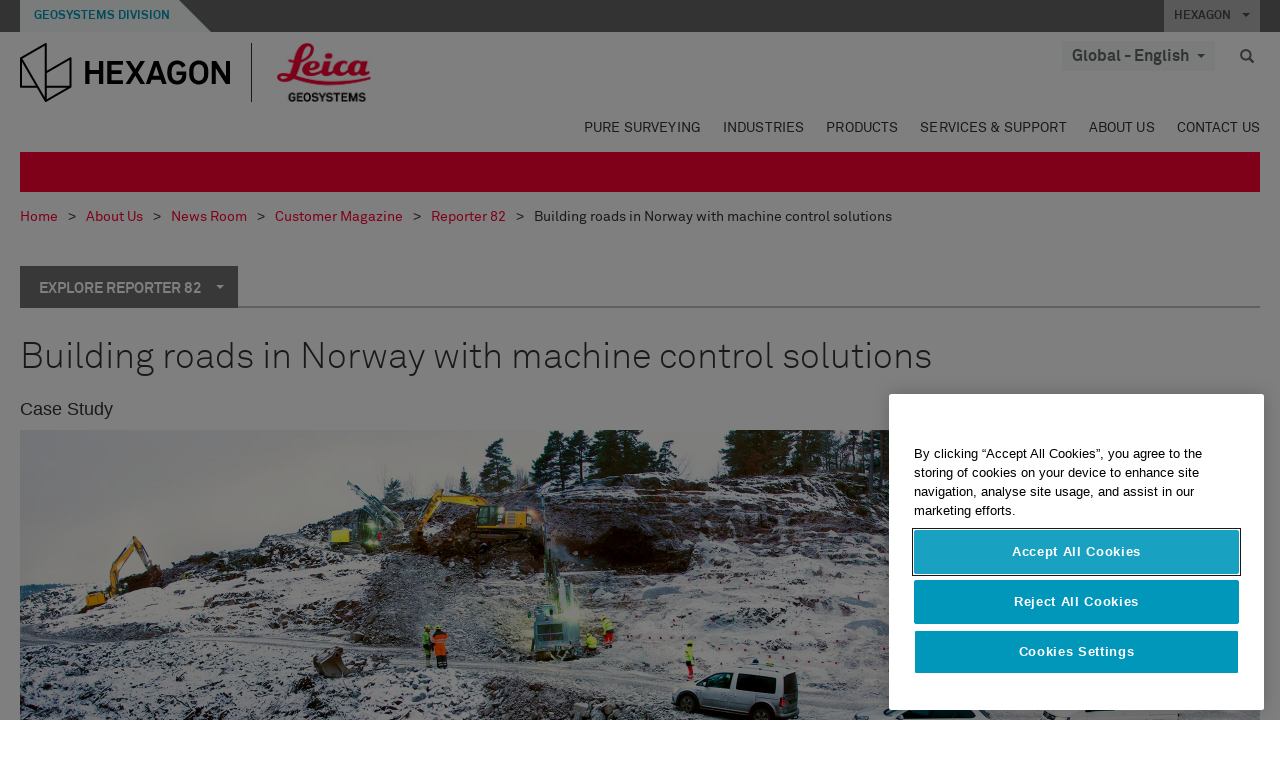

--- FILE ---
content_type: text/html; charset=utf-8
request_url: https://leica-geosystems.com/about-us/news-room/customer-magazine/reporter-82/03-building-roads-in-norway-with-machine-control-solutions?sc_lang=en
body_size: 26723
content:

<!DOCTYPE html>
<html lang="en">
<head>

    <!-- Google Tag Manager -->
<script>(function(w,d,s,l,i){w[l]=w[l]||[];w[l].push({'gtm.start':
new Date().getTime(),event:'gtm.js'});var f=d.getElementsByTagName(s)[0],
j=d.createElement(s),dl=l!='dataLayer'?'&l='+l:'';j.async=true;j.src=
'https://www.googletagmanager.com/gtm.js?id='+i+dl;f.parentNode.insertBefore(j,f);
})(window,document,'script','dataLayer','GTM-5B3WBS');</script>
<!-- End Google Tag Manager -->


<!--Organization Structured Data-->
<script type="application/ld+json">
 { "@context": "http://schema.org",
 "@type": "Organization",
 "name": "Leica Geosystems",
 "legalName" : "Leica Geosystems Holdings AG",
 "url": "https://leica-geosystems.com/",
 "logo": "https://leica-geosystems.com/-/media/Images/LeicaGeosystems/Logos%20and%20Icons/Icons/leica.ashx",
 "foundingDate": "1921",
 "address": {
 "@type": "PostalAddress",
 "streetAddress": "Heinrich-Wild-Strasse 201,",
 "addressLocality": "Heerbrugg",
 "addressRegion": "Heerbrugg",
 "postalCode": "9435,",
 "addressCountry": "CH"
 },
 "sameAs": [ 
 "https://www.facebook.com/LeicaGeosystems/",
 "https://twitter.com/LeicaGeosystems",
 "https://www.instagram.com/leicageosystemsag/",
 "https://www.youtube.com/channel/UCjYDbcBgfWs4P9Hv_XjHFjA"
 ]}
</script>
<!-- End Organization Structured Data -->

<!--Search Structured Data-->
<script type="application/ld+json">
{
  "@context": "https://schema.org",
  "@type": "WebSite",
  "url": "https://leica-geosystems.com/",
  "potentialAction": {
    "@type": "SearchAction",
    "target": "https://leica-geosystems.com/lg-search-results?sc_lang=en#q={search_term_string}",
    "query-input": "required name=search_term_string"
  }
}
</script>
<!-- End Search Structured Data-->

<meta name="msvalidate.01" content="ED14F5E8A4A8F2CCFED7DCA529CEE377" />        <!--
        Framework: SCF V1 | Theme: Leica Custom 
        Template Name: Product Detail Page, {d23d4fe2-4016-479f-a6fe-6f3f86d6b12a}
        Build: #20260106.13
 
        !-->



<meta charset="utf-8">
<meta http-equiv="X-UA-Compatible" content="IE=edge">
<meta name="viewport" content="width=device-width, initial-scale=1, user-scalable=no">
        <link rel="shortcut icon" type="image/x-icon" href="/content/images/favicon/leica/favicon.ico" />



<title>Building roads in Norway with machine control solutions  | Leica Geosystems</title>


    <meta name="description" content="On the job site at Stathelle, excavators dig down to the rocky surface. Following the digitally defined drilling pattern, drill rigs are then used to drill holes into the rock for blasting." />


    <link rel="canonical" href="https://leica-geosystems.com/about-us/news-room/customer-magazine/reporter-82/03-building-roads-in-norway-with-machine-control-solutions" />




<meta property="og:title" content="Building roads in Norway with machine control solutions " />
<meta property="og:description" content="On the job site at Stathelle, excavators dig down to the rocky surface. Following the digitally defined drilling pattern, drill rigs are then used to drill holes into the rock for blasting." />
<meta property="og:url" content="https://leica-geosystems.com/about-us/news-room/customer-magazine/reporter-82/03-building-roads-in-norway-with-machine-control-solutions" />
        <meta property="og:image" content="https://leica-geosystems.com/-/media/images/leicageosystems/about-us/news%20room/reporter/reporter-82/building%20road%20in%20norway/building_road_in_norway_800x428_thumbnail.ashx?sc_lang=en&hash=A500FDB7E162D2843D207D3AC75C10E5" />




<meta property="twitter:card" content="" />
<meta property="twitter:title" content="Building roads in Norway with machine control solutions " />
<meta property="twitter:description" content="On the job site at Stathelle, excavators dig down to the rocky surface. Following the digitally defined drilling pattern, drill rigs are then used to drill holes into the rock for blasting." />

<meta property="twitter:url" content="https://leica-geosystems.com/about-us/news-room/customer-magazine/reporter-82/03-building-roads-in-norway-with-machine-control-solutions" />

        <meta property="twitter:image" content="https://leica-geosystems.com/-/media/images/leicageosystems/about-us/news%20room/reporter/reporter-82/building%20road%20in%20norway/building_road_in_norway_800x428_thumbnail.ashx?sc_lang=en&hash=A500FDB7E162D2843D207D3AC75C10E5" />


                <link rel="alternate" href="https://leica-geosystems.com/da/about-us/news-room/customer-magazine/reporter-82/03-building-roads-in-norway-with-machine-control-solutions" hreflang="da" />
                <link rel="alternate" href="https://leica-geosystems.com/fi-fi/about-us/news-room/customer-magazine/reporter-82/03-building-roads-in-norway-with-machine-control-solutions" hreflang="fi-fi" />
                <link rel="alternate" href="https://leica-geosystems.com/fr-fr/about-us/news-room/customer-magazine/reporter-82/03-building-roads-in-norway-with-machine-control-solutions" hreflang="fr-fr" />
                <link rel="alternate" href="https://leica-geosystems.com/de-de/about-us/news-room/customer-magazine/reporter-82/03-building-roads-in-norway-with-machine-control-solutions" hreflang="de-de" />
                <link rel="alternate" href="https://leica-geosystems.com/en-in/about-us/news-room/customer-magazine/reporter-82/03-building-roads-in-norway-with-machine-control-solutions" hreflang="en-in" />
                <link rel="alternate" href="https://leica-geosystems.com/nl-nl/about-us/news-room/customer-magazine/reporter-82/03-building-roads-in-norway-with-machine-control-solutions" hreflang="nl-nl" />
                <link rel="alternate" href="https://leica-geosystems.com/nn-no/about-us/news-room/customer-magazine/reporter-82/03-building-roads-in-norway-with-machine-control-solutions" hreflang="nn-no" />
                <link rel="alternate" href="https://leica-geosystems.com/pl-pl/about-us/news-room/customer-magazine/reporter-82/03-building-roads-in-norway-with-machine-control-solutions" hreflang="pl-pl" />
                <link rel="alternate" href="https://leica-geosystems.com/en-sg/about-us/news-room/customer-magazine/reporter-82/03-building-roads-in-norway-with-machine-control-solutions" hreflang="en-sg" />
                <link rel="alternate" href="https://leica-geosystems.com/es-es/about-us/news-room/customer-magazine/reporter-82/03-building-roads-in-norway-with-machine-control-solutions" hreflang="es-es" />
                <link rel="alternate" href="https://leica-geosystems.com/sv-se/about-us/news-room/customer-magazine/reporter-82/03-building-roads-in-norway-with-machine-control-solutions" hreflang="sv-se" />
                <link rel="alternate" href="https://leica-geosystems.com/en-gb/about-us/news-room/customer-magazine/reporter-82/03-building-roads-in-norway-with-machine-control-solutions" hreflang="en-gb" />
                <link rel="alternate" href="https://leica-geosystems.com/en-us/about-us/news-room/customer-magazine/reporter-82/03-building-roads-in-norway-with-machine-control-solutions" hreflang="en-us" />
                <link rel="alternate" href="https://leica-geosystems.com/de-ch/about-us/news-room/customer-magazine/reporter-82/03-building-roads-in-norway-with-machine-control-solutions" hreflang="de-ch" />
                <link rel="alternate" href="https://leica-geosystems.com/fr-ch/about-us/news-room/customer-magazine/reporter-82/03-building-roads-in-norway-with-machine-control-solutions" hreflang="fr-ch" />
                <link rel="alternate" href="https://leica-geosystems.com/fr-ma/about-us/news-room/customer-magazine/reporter-82/03-building-roads-in-norway-with-machine-control-solutions" hreflang="fr-ma" />
                <link rel="alternate" href="https://leica-geosystems.com/de-at/about-us/news-room/customer-magazine/reporter-82/03-building-roads-in-norway-with-machine-control-solutions" hreflang="de-at" />
                <link rel="alternate" href="https://leica-geosystems.com/nl-be/about-us/news-room/customer-magazine/reporter-82/03-building-roads-in-norway-with-machine-control-solutions" hreflang="nl-be" />
                <link rel="alternate" href="https://leica-geosystems.com/fr-be/about-us/news-room/customer-magazine/reporter-82/03-building-roads-in-norway-with-machine-control-solutions" hreflang="fr-be" />
                <link rel="alternate" href="https://leica-geosystems.com/pt-br/about-us/news-room/customer-magazine/reporter-82/03-building-roads-in-norway-with-machine-control-solutions" hreflang="pt-br" />
                <link rel="alternate" href="https://leica-geosystems.com/es-cl/about-us/news-room/customer-magazine/reporter-82/03-building-roads-in-norway-with-machine-control-solutions" hreflang="es-cl" />
                <link rel="alternate" href="https://leica-geosystems.com/hu-hu/about-us/news-room/customer-magazine/reporter-82/03-building-roads-in-norway-with-machine-control-solutions" hreflang="hu-hu" />
                <link rel="alternate" href="https://leica-geosystems.com/it-it/about-us/news-room/customer-magazine/reporter-82/03-building-roads-in-norway-with-machine-control-solutions" hreflang="it-it" />
                <link rel="alternate" href="https://leica-geosystems.com/ja-jp/about-us/news-room/customer-magazine/reporter-82/03-building-roads-in-norway-with-machine-control-solutions" hreflang="ja-jp" />
                <link rel="alternate" href="https://leica-geosystems.com/ru/about-us/news-room/customer-magazine/reporter-82/03-building-roads-in-norway-with-machine-control-solutions" hreflang="ru" />
                <link rel="alternate" href="https://leica-geosystems.com/ko-kr/about-us/news-room/customer-magazine/reporter-82/03-building-roads-in-norway-with-machine-control-solutions" hreflang="ko-kr" />
                <link rel="alternate" href="https://leica-geosystems.com/es-mx/about-us/news-room/customer-magazine/reporter-82/03-building-roads-in-norway-with-machine-control-solutions" hreflang="es-mx" />
                <link rel="alternate" href="https://leica-geosystems.com/about-us/news-room/customer-magazine/reporter-82/03-building-roads-in-norway-with-machine-control-solutions" hreflang="x-default" />

    
<!-- Bootstrap -->

<link rel="stylesheet" href="https://cdnjs.cloudflare.com/ajax/libs/jqueryui/1.12.1/jquery-ui.min.css" integrity="sha256-rByPlHULObEjJ6XQxW/flG2r+22R5dKiAoef+aXWfik=" crossorigin="anonymous" />

    <link href="/Styles/styles.min.css?v=10.3.0" rel="stylesheet">
    <link href="/Styles/coveoStyles.min.css?v=10.3.0" rel="stylesheet">



<link rel="stylesheet" href="https://cdnjs.cloudflare.com/ajax/libs/malihu-custom-scrollbar-plugin/3.1.5/jquery.mCustomScrollbar.min.css"
      integrity="sha256-JHGEmB629pipTkMag9aMaw32I8zle24p3FpsEeI6oZU=" crossorigin="anonymous" />

<link rel="stylesheet" href="https://cdnjs.cloudflare.com/ajax/libs/OwlCarousel2/2.3.4/assets/owl.carousel.min.css" integrity="sha256-UhQQ4fxEeABh4JrcmAJ1+16id/1dnlOEVCFOxDef9Lw=" crossorigin="anonymous" />
<link rel="stylesheet" href="https://cdnjs.cloudflare.com/ajax/libs/OwlCarousel2/2.3.4/assets/owl.theme.default.min.css" integrity="sha256-kksNxjDRxd/5+jGurZUJd1sdR2v+ClrCl3svESBaJqw=" crossorigin="anonymous" />


<script src="https://cdnjs.cloudflare.com/ajax/libs/jquery/3.4.1/jquery.min.js" integrity="sha256-CSXorXvZcTkaix6Yvo6HppcZGetbYMGWSFlBw8HfCJo=" crossorigin="anonymous"></script>

        <link href="/Themes/Leica/Styles/leica.min.css?v=10.3.0" rel="stylesheet">

<!-- HTML5 shim and Respond.js for IE8 support of HTML5 elements and media queries -->
<!-- WARNING: Respond.js doesn't work if you view the page via file:// -->
<!--[if lt IE 9]>
    <script src="https://oss.maxcdn.com/html5shiv/3.7.2/html5shiv.min.js"></script>
    <script src="https://oss.maxcdn.com/respond/1.4.2/respond.min.js"></script>
<![endif]-->

</head>


<body  class=sticky-header-body>
    <!-- BEGIN NOINDEX -->
    



<!-- Google Tag Manager (noscript) -->
<noscript><iframe src="https://www.googletagmanager.com/ns.html?id=GTM-5B3WBS"
height="0" width="0" style="display:none;visibility:hidden"></iframe></noscript>
<!-- End Google Tag Manager (noscript) -->


    <!-- END NOINDEX -->
    <div class="loggedinas"></div>
    



<!-- BEGIN NOINDEX -->
    <header>
        <div id="header" class="navbar navbar-default navbar-fixed-top">



            <!-- Umbrella nav -->


        <div class="umbrella-nav">
            <div class="top">
                <div class="container">
                        <div class="microsite-header hidden-xs hidden-sm">
                            <h5><a href='https://hexagon.com/company/divisions/geosystems' target='_blank'>Geosystems Division</a></h5>
                        </div>
                    
                    <div class="pull-right">

                        




                        <a class="umbrella-expander" data-toggle="collapse" data-target="#umbrella" aria-expanded="false" aria-controls="collapseExample">HEXAGON <span class="caret"></span></a>
                    </div>
                    <div class="microsite-header-mobile umbrella-expander" data-toggle="collapse" data-target="#umbrella" aria-expanded="false" aria-controls="collapseExample">
                        <span class="microsite-header-mobile-data"></span>
                    </div>
                </div>
            </div>
            <div id="umbrella" class="sticky-max-ht collapse">
                <div class="container">
                    <div class="row">
                        <div class="col-lg-4 col-md-4 col-sm-4 left-nav-title">
                            <h2>EXPLORE HEXAGON</h2>
                        </div>
                        <div class="col-lg-8 col-md-8 col-sm-8 col-xs-12 visible-lg visible-sm visible-md right-nav-title">
                            <h2>HEXAGON&#39;S DIVISIONS</h2>
                        </div>
                        <div class="col-lg-4 col-md-4 col-sm-4 left-nav">
                            <div class="seperatorLine"></div>
                            <div class="row">



    <div id="{5C979B31-C1A1-4982-8F39-E105687F411E}" class="col-lg-6 col-md-6 col-sm-12 col-xs-12 umbrella-pod ">


        <div class="thumbnail module  multi-callout  module-core-theme  ">
            

                <div class="media-content image">
                            <a href=https://hexagon.com/company/our-story target=_blank class="" >
                                
<img src="/-/media/images/global components/umbrella/new/our-story.ashx?iar=0&amp;sc_lang=en&amp;hash=073F66EC49BE6146531B7B73923A06BA" class="img-responsive hidden-xs" alt="Our-Story" />

                            </a>

                </div>
                                <div class="caption">
                        <div class="text">
                            <h3>
                                <a href=https://hexagon.com/company/our-story target=_blank>
                                    
OUR STORY                                </a>
                            </h3>
                            <div class="mobile-version abstract-txt">
                                
                            </div>
                            <div class="desktop-version abstract-txt">
                                
                            </div>
                        </div>
                    </div>
                                <div class="buttons">
                        <div class="btn-wrap">
<a href="https://hexagon.com/company/our-story" class="btn btn-primary linkBtn" target="_blank" rel="noopener noreferrer" role="button" ></a>                        </div>
                    </div>

        </div>
    </div>



    <div id="{15BB3A6A-3060-4964-AD4E-4C67BB28E54A}" class="col-lg-6 col-md-6 col-sm-12 col-xs-12 umbrella-pod ">


        <div class="thumbnail module  multi-callout  module-core-theme  ">
            

                <div class="media-content image">
                            <a href=https://hexagon.com/solutions target=_blank class="" >
                                
<img src="/-/media/images/global components/umbrella/new/solutions.ashx?h=428&amp;iar=0&amp;w=800&amp;sc_lang=en&amp;hash=3AB4189EE93B0DBB98A0D97E834BAF3D" class="img-responsive hidden-xs" alt="Solutions" />

                            </a>

                </div>
                                <div class="caption">
                        <div class="text">
                            <h3>
                                <a href=https://hexagon.com/solutions target=_blank>
                                    
SOLUTIONS                                </a>
                            </h3>
                            <div class="mobile-version abstract-txt">
                                
                            </div>
                            <div class="desktop-version abstract-txt">
                                
                            </div>
                        </div>
                    </div>
                                <div class="buttons">
                        <div class="btn-wrap">
<a href="https://hexagon.com/solutions" class="btn btn-primary linkBtn" target="_blank" rel="noopener noreferrer" role="button" ></a>                        </div>
                    </div>

        </div>
    </div>



    <div id="{05325F99-F4BF-40A1-8AB2-F62C13B1F610}" class="col-lg-6 col-md-6 col-sm-12 col-xs-12 umbrella-pod ">


        <div class="thumbnail module  multi-callout  module-core-theme  ">
            

                <div class="media-content image">
                            <a href=https://hexagon.com/company/sustainability target=_blank class="" >
                                
<img src="/-/media/images/global components/umbrella/new/sustainability.ashx?h=428&amp;iar=0&amp;w=800&amp;sc_lang=en&amp;hash=FABDC494F99A8EE34BA1C403D5C8E5F4" class="img-responsive hidden-xs" alt="Sustainability" />

                            </a>

                </div>
                                <div class="caption">
                        <div class="text">
                            <h3>
                                <a href=https://hexagon.com/company/sustainability target=_blank>
                                    
SUSTAINABILITY                                </a>
                            </h3>
                            <div class="mobile-version abstract-txt">
                                
                            </div>
                            <div class="desktop-version abstract-txt">
                                
                            </div>
                        </div>
                    </div>
                                <div class="buttons">
                        <div class="btn-wrap">
<a href="https://hexagon.com/company/sustainability" class="btn btn-primary linkBtn" target="_blank" rel="noopener noreferrer" role="button" ></a>                        </div>
                    </div>

        </div>
    </div>



    <div id="{97B6B6D8-9F6A-453E-80FE-D6FD8AF977FE}" class="col-lg-6 col-md-6 col-sm-12 col-xs-12 umbrella-pod ">


        <div class="thumbnail module  multi-callout  module-core-theme  ">
            

                <div class="media-content image">
                            <a href=https://hxgnspotlight.com/ target=_blank class="" >
                                
<img src="/-/media/images/global components/umbrella/hxgn spotlight.ashx?h=428&amp;iar=0&amp;w=800&amp;sc_lang=en&amp;hash=E48F4ACE2E92942CFF7CAC10794899FB" class="img-responsive hidden-xs" alt="" />

                            </a>

                </div>
                                <div class="caption">
                        <div class="text">
                            <h3>
                                <a href=https://hxgnspotlight.com/ target=_blank>
                                    
HxGN SPOTLIGHT                                </a>
                            </h3>
                            <div class="mobile-version abstract-txt">
                                
                            </div>
                            <div class="desktop-version abstract-txt">
                                
                            </div>
                        </div>
                    </div>
                                <div class="buttons">
                        <div class="btn-wrap">
<a href="https://hxgnspotlight.com/" class="btn btn-primary linkBtn" target="_blank" title="Learn More" rel="noopener noreferrer" role="button" >Learn More</a>                        </div>
                    </div>

        </div>
    </div>

                            </div>
                        </div>
                        <div class="col-xs-12 visible-xs right-nav-title">
                            <h2>HEXAGON&#39;S DIVISIONS</h2>
                        </div>
                        <div class="col-lg-8 col-md-8 col-sm-8 col-xs 12 right-nav">
                            <div class="row">



    <div id="{F42B5D27-52EE-4EF9-8419-13B8208B3D99}" class="col-lg-3 col-md-3 col-sm-6 col-xs-12 umbrella-pod ">


        <div class="thumbnail module  multi-callout  module-Hexagon  ">
            

                <div class="media-content image">
                            <a href=https://hexagon.com/company/divisions/agriculture target=_blank class="" >
                                
<img src="/-/media/images/global components/umbrella/new/pod_ag.ashx?h=100&amp;iar=0&amp;w=190&amp;hash=ABF8A0652B5DF20966F30792B6280E6C" class="img-responsive hidden-xs" alt="" />

                            </a>

                </div>
                                <div class="caption">
                        <div class="text">
                            <h3>
                                <a href=https://hexagon.com/company/divisions/agriculture target=_blank>
                                    
AGRICULTURE                                </a>
                            </h3>
                            <div class="mobile-version abstract-txt">
                                
                            </div>
                            <div class="desktop-version abstract-txt">
                                
                            </div>
                        </div>
                    </div>
                                <div class="buttons">
                        <div class="btn-wrap">
<a href="https://hexagon.com/company/divisions/agriculture" class="btn btn-primary linkBtn" target="_blank" rel="noopener noreferrer" role="button" >Hexagon Agriculture</a>                        </div>
                    </div>

        </div>
    </div>



    <div id="{37AD0BAB-41BE-43F6-8F87-10D2C3A070C5}" class="col-lg-3 col-md-3 col-sm-6 col-xs-12 umbrella-pod ">


        <div class="thumbnail module  multi-callout  module-Hexagon  ">
            

                <div class="media-content image">
                            <a href=https://hexagon.com/company/divisions/asset-lifecycle-intelligence target=_blank class="" >
                                
<img src="/-/media/images/global components/umbrella/new/pod_ppm.ashx?h=100&amp;iar=0&amp;w=190&amp;hash=E6AFBE31202B34E80FBA623884DB4EBA" class="img-responsive hidden-xs" alt="Hexagon Geospatial" />

                            </a>

                </div>
                                <div class="caption">
                        <div class="text">
                            <h3>
                                <a href=https://hexagon.com/company/divisions/asset-lifecycle-intelligence target=_blank>
                                    
ASSET LIFECYCLE INTELLIGENCE                                </a>
                            </h3>
                            <div class="mobile-version abstract-txt">
                                
                            </div>
                            <div class="desktop-version abstract-txt">
                                
                            </div>
                        </div>
                    </div>
                                <div class="buttons">
                        <div class="btn-wrap">
<a href="https://hexagon.com/company/divisions/asset-lifecycle-intelligence" class="btn btn-primary linkBtn" target="_blank" rel="noopener noreferrer" role="button" >PPM</a>                        </div>
                    </div>

        </div>
    </div>



    <div id="{7988C4F1-34CA-46E8-B88F-88B4622884E5}" class="col-lg-3 col-md-3 col-sm-6 col-xs-12 umbrella-pod ">


        <div class="thumbnail module  multi-callout  module-Hexagon  ">
            

                <div class="media-content image">
                            <a href=https://hexagon.com/company/divisions/autonomy-and-positioning target=_blank class="" >
                                
<img src="/-/media/images/global components/umbrella/new/pod_pi.ashx?h=100&amp;iar=0&amp;w=190&amp;hash=6D1378409BDFE8BCD2FA08AB4242B991" class="img-responsive hidden-xs" alt="Hexagon Geospatial" />

                            </a>

                </div>
                                <div class="caption">
                        <div class="text">
                            <h3>
                                <a href=https://hexagon.com/company/divisions/autonomy-and-positioning target=_blank>
                                    
AUTONOMY & POSITIONING                                </a>
                            </h3>
                            <div class="mobile-version abstract-txt">
                                
                            </div>
                            <div class="desktop-version abstract-txt">
                                
                            </div>
                        </div>
                    </div>
                                <div class="buttons">
                        <div class="btn-wrap">
<a href="https://hexagon.com/company/divisions/autonomy-and-positioning" class="btn btn-primary linkBtn" target="_blank" rel="noopener noreferrer" role="button" ></a>                        </div>
                    </div>

        </div>
    </div>



    <div id="{C63625C3-D301-4CB9-AA31-F7A7840CECF1}" class="col-lg-3 col-md-3 col-sm-6 col-xs-12 umbrella-pod ">


        <div class="thumbnail module  multi-callout  module-Hexagon  ">
            

                <div class="media-content image">
                            <a href=https://hexagon.com/company/divisions/geosystems target=_blank class="" >
                                
<img src="/-/media/images/global components/umbrella/new/pod_geo.ashx?h=100&amp;iar=0&amp;w=190&amp;hash=AF4BF68E67A0F605BFB70FAD466009A8" class="img-responsive hidden-xs" alt="Hexagon Geospatial" />

                            </a>

                </div>
                                <div class="caption">
                        <div class="text">
                            <h3>
                                <a href=https://hexagon.com/company/divisions/geosystems target=_blank>
                                    
GEOSYSTEMS                                </a>
                            </h3>
                            <div class="mobile-version abstract-txt">
                                
                            </div>
                            <div class="desktop-version abstract-txt">
                                
                            </div>
                        </div>
                    </div>
                                <div class="buttons">
                        <div class="btn-wrap">
<a href="https://hexagon.com/company/divisions/geosystems" class="btn btn-primary linkBtn" target="_blank" rel="noopener noreferrer" role="button" ></a>                        </div>
                    </div>

        </div>
    </div>



    <div id="{E4844C05-6D93-47CE-8DC7-B89173C2F93C}" class="col-lg-3 col-md-3 col-sm-6 col-xs-12 umbrella-pod ">


        <div class="thumbnail module  multi-callout  module-Hexagon  ">
            

                <div class="media-content image">
                            <a href=https://hexagon.com/company/divisions/manufacturing-intelligence target=_blank class="" >
                                
<img src="/-/media/images/global components/umbrella/new/pod_mi.ashx?h=100&amp;iar=0&amp;w=190&amp;hash=6107C41107AF0280640BD9A1AF74EBCD" class="img-responsive hidden-xs" alt="Hexagon Geospatial" />

                            </a>

                </div>
                                <div class="caption">
                        <div class="text">
                            <h3>
                                <a href=https://hexagon.com/company/divisions/manufacturing-intelligence target=_blank>
                                    
MANUFACTURING INTELLIGENCE                                </a>
                            </h3>
                            <div class="mobile-version abstract-txt">
                                
                            </div>
                            <div class="desktop-version abstract-txt">
                                
                            </div>
                        </div>
                    </div>
                                <div class="buttons">
                        <div class="btn-wrap">
<a href="https://hexagon.com/company/divisions/manufacturing-intelligence" class="btn btn-primary linkBtn" target="_blank" title="HexagonMI" rel="noopener noreferrer" role="button" >HexagonMI</a>                        </div>
                    </div>

        </div>
    </div>



    <div id="{26AD2D7F-2B3D-476E-8E17-AB158E6F826C}" class="col-lg-3 col-md-3 col-sm-6 col-xs-12 umbrella-pod ">


        <div class="thumbnail module  multi-callout  module-Hexagon  ">
            

                <div class="media-content image">
                            <a href=https://hexagon.com/company/divisions/mining target=_blank class="" >
                                
<img src="/-/media/images/global components/umbrella/new/pod_min.ashx?h=100&amp;iar=0&amp;w=190&amp;hash=D257564B1943EB0A59F6ABF5F6619876" class="img-responsive hidden-xs" alt="Hexagon Mining" />

                            </a>

                </div>
                                <div class="caption">
                        <div class="text">
                            <h3>
                                <a href=https://hexagon.com/company/divisions/mining target=_blank>
                                    
MINING                                </a>
                            </h3>
                            <div class="mobile-version abstract-txt">
                                
                            </div>
                            <div class="desktop-version abstract-txt">
                                
                            </div>
                        </div>
                    </div>
                                <div class="buttons">
                        <div class="btn-wrap">
<a href="https://hexagon.com/company/divisions/mining" class="btn btn-primary linkBtn" target="_blank" rel="noopener noreferrer" role="button" >Learn More</a>                        </div>
                    </div>

        </div>
    </div>



    <div id="{27160BDF-9B44-4A54-A363-24126BAE00A6}" class="col-lg-3 col-md-3 col-sm-6 col-xs-12 umbrella-pod ">


        <div class="thumbnail module  multi-callout  module-Hexagon  ">
            

                <div class="media-content image">
                            <a href=https://hexagon.com/company/divisions/safety-infrastructure-geospatial target=_blank class="" >
                                
<img src="/-/media/images/global components/umbrella/gsp_v2.ashx?h=100&amp;iar=0&amp;w=190&amp;sc_lang=en&amp;hash=40B2C3864836736654DC8CCC9CE27174" class="img-responsive hidden-xs" alt="" />

                            </a>

                </div>
                                <div class="caption">
                        <div class="text">
                            <h3>
                                <a href=https://hexagon.com/company/divisions/safety-infrastructure-geospatial target=_blank>
                                    
SAFETY, INFRASTRUCTURE & GEOSPATIAL                                </a>
                            </h3>
                            <div class="mobile-version abstract-txt">
                                
                            </div>
                            <div class="desktop-version abstract-txt">
                                
                            </div>
                        </div>
                    </div>
                                <div class="buttons">
                        <div class="btn-wrap">
<a href="https://hexagon.com/company/divisions/safety-infrastructure-geospatial" class="btn btn-primary linkBtn" target="_blank" rel="noopener noreferrer" role="button" >Learn More</a>                        </div>
                    </div>

        </div>
    </div>



    <div id="{45C0AA6B-BB08-4BED-B8AE-9F4A6467DA51}" class="col-lg-3 col-md-3 col-sm-6 col-xs-12 umbrella-pod ">


        <div class="thumbnail module  multi-callout  module-Hexagon  ">
            

                <div class="media-content image">
                            <a href=https://hexagon.com/company/divisions/xalt-solutions target=_blank class="" >
                                
<img src="/-/media/images/global components/umbrella/xalt.ashx?h=100&amp;iar=0&amp;w=186&amp;sc_lang=en&amp;hash=DAB618621C5851155F11D2D4247BCFA5" class="img-responsive hidden-xs" alt="XALT" />

                            </a>

                </div>
                                <div class="caption">
                        <div class="text">
                            <h3>
                                <a href=https://hexagon.com/company/divisions/xalt-solutions target=_blank>
                                    
XALT SOLUTIONS                                </a>
                            </h3>
                            <div class="mobile-version abstract-txt">
                                
                            </div>
                            <div class="desktop-version abstract-txt">
                                
                            </div>
                        </div>
                    </div>
                                <div class="buttons">
                        <div class="btn-wrap">
<a href="https://hexagon.com/company/divisions/xalt-solutions" class="btn btn-primary linkBtn" target="_blank" rel="noopener noreferrer" role="button" >XALT</a>                        </div>
                    </div>

        </div>
    </div>
                            </div>
                        </div>
                    </div>
                </div>
            </div>
        </div>
<!-- Ends Umbrella nav -->
            <div class="desktop-header">
                <div class="inner-header">
                    <div class="container">
                        <div class="logos-tools">
                            <div class="logos pull-left">
                                <div class="logo">
    <ul class="list-inline">
            <li>
                <a href="/" target="">
                            <img src="/-/media/images/hexagon_logo/hexagon_logo_balck_svg.ashx?sc_lang=en" alt="" />
                </a>
            </li>

                    <li>
                        <a href="https://leica-geosystems.com">
                            <img src="/-/media/images/leicageosystems/logos and icons/icons/leica_geosystems_logo.ashx?sc_lang=en" alt="Leica Geosystems"  />
                        </a>
                    </li>
    </ul>
</div>






                            </div>
                                <div class="tools visible-lg">
                                    
                                    




    <div class="container-lang">
        <!-- language slector Button -->
        <div class="lang-nav">
            <a href="#" class="language-selector button">Global - English<span class="caret"></span></a>
        </div>
        <!-- mega navigation language -->
        <div class="outerWrapper threeColumn">
            <div class="container-lang">
                <div class="innerWrapper">
                    <!-- header -->
                    <div class="lang-header">
                        <h4>Select Country</h4>
                            <a href="https://leica-geosystems.com/about-us/news-room/customer-magazine/reporter-82/03-building-roads-in-norway-with-machine-control-solutions">Corporate Website (global)</a>
                    </div>
                    <!-- language country list -->
                    <div class="content-nav">
                            <div class="colRegion">
                                <div class="regionHeader">
                                    <img src="/-/media/images/leicageosystems/language region images/leica/map-europe.ashx?sc_lang=en&amp;hash=668D6F427D928902BEC4C8894D9115DA" alt="Europe">
                                    <h3>Europe</h3>
                                </div>
                                <ul>
                                        <li>
                                            <span class="countryLang">Austria</span>
                                            <ul>
                                                            <li><a href="https://leica-geosystems.com/de-at/about-us/news-room/customer-magazine/reporter-82/03-building-roads-in-norway-with-machine-control-solutions">German</a></li>

                                            </ul>
                                        </li>
                                        <li>
                                            <span class="countryLang">Belgium</span>
                                            <ul>
                                                            <li><a href="https://leica-geosystems.com/nl-be/about-us/news-room/customer-magazine/reporter-82/03-building-roads-in-norway-with-machine-control-solutions">Dutch</a></li>
                                                            <li><a href="https://leica-geosystems.com/fr-be/about-us/news-room/customer-magazine/reporter-82/03-building-roads-in-norway-with-machine-control-solutions">French</a></li>

                                            </ul>
                                        </li>
                                        <li>
                                            <span class="countryLang">Denmark</span>
                                            <ul>
                                                            <li><a href="https://leica-geosystems.com/da/about-us/news-room/customer-magazine/reporter-82/03-building-roads-in-norway-with-machine-control-solutions">Danish</a></li>

                                            </ul>
                                        </li>
                                        <li>
                                            <span class="countryLang">Finland</span>
                                            <ul>
                                                            <li><a href="https://leica-geosystems.com/fi-fi/about-us/news-room/customer-magazine/reporter-82/03-building-roads-in-norway-with-machine-control-solutions">Finnish</a></li>

                                            </ul>
                                        </li>
                                        <li>
                                            <span class="countryLang">France</span>
                                            <ul>
                                                            <li><a href="https://leica-geosystems.com/fr-fr/about-us/news-room/customer-magazine/reporter-82/03-building-roads-in-norway-with-machine-control-solutions">French</a></li>

                                            </ul>
                                        </li>
                                        <li>
                                            <span class="countryLang">Germany</span>
                                            <ul>
                                                            <li><a href="https://leica-geosystems.com/de-de/about-us/news-room/customer-magazine/reporter-82/03-building-roads-in-norway-with-machine-control-solutions">German</a></li>

                                            </ul>
                                        </li>
                                        <li>
                                            <span class="countryLang">Hungary</span>
                                            <ul>
                                                            <li><a href="https://leica-geosystems.com/hu-hu/about-us/news-room/customer-magazine/reporter-82/03-building-roads-in-norway-with-machine-control-solutions">Hungarian</a></li>

                                            </ul>
                                        </li>
                                        <li>
                                            <span class="countryLang">Italy</span>
                                            <ul>
                                                            <li><a href="https://leica-geosystems.com/it-it/about-us/news-room/customer-magazine/reporter-82/03-building-roads-in-norway-with-machine-control-solutions">Italian</a></li>

                                            </ul>
                                        </li>
                                        <li>
                                            <span class="countryLang">Netherlands</span>
                                            <ul>
                                                            <li><a href="https://leica-geosystems.com/nl-nl/about-us/news-room/customer-magazine/reporter-82/03-building-roads-in-norway-with-machine-control-solutions">Dutch</a></li>

                                            </ul>
                                        </li>
                                        <li>
                                            <span class="countryLang">Norway</span>
                                            <ul>
                                                            <li><a href="https://leica-geosystems.com/nn-no/about-us/news-room/customer-magazine/reporter-82/03-building-roads-in-norway-with-machine-control-solutions">Norwegian</a></li>

                                            </ul>
                                        </li>
                                        <li>
                                            <span class="countryLang">Poland</span>
                                            <ul>
                                                            <li><a href="https://leica-geosystems.com/pl-pl/about-us/news-room/customer-magazine/reporter-82/03-building-roads-in-norway-with-machine-control-solutions">Polish</a></li>

                                            </ul>
                                        </li>
                                        <li>
                                            <span class="countryLang">Spain</span>
                                            <ul>
                                                            <li><a href="https://leica-geosystems.com/es-es/about-us/news-room/customer-magazine/reporter-82/03-building-roads-in-norway-with-machine-control-solutions">Spanish</a></li>

                                            </ul>
                                        </li>
                                        <li>
                                            <span class="countryLang">Sweden</span>
                                            <ul>
                                                            <li><a href="https://leica-geosystems.com/sv-se/about-us/news-room/customer-magazine/reporter-82/03-building-roads-in-norway-with-machine-control-solutions">Swedish</a></li>

                                            </ul>
                                        </li>
                                        <li>
                                            <span class="countryLang">Switzerland</span>
                                            <ul>
                                                            <li><a href="https://leica-geosystems.com/de-ch/about-us/news-room/customer-magazine/reporter-82/03-building-roads-in-norway-with-machine-control-solutions">German</a></li>
                                                            <li><a href="https://leica-geosystems.com/fr-ch/about-us/news-room/customer-magazine/reporter-82/03-building-roads-in-norway-with-machine-control-solutions">French</a></li>

                                            </ul>
                                        </li>
                                        <li>
                                            <span class="countryLang">United Kingdom</span>
                                            <ul>
                                                            <li><a href="https://leica-geosystems.com/en-gb/about-us/news-room/customer-magazine/reporter-82/03-building-roads-in-norway-with-machine-control-solutions">English</a></li>

                                            </ul>
                                        </li>
                                </ul>
                            </div>
                            <div class="colRegion">
                                <div class="regionHeader">
                                    <img src="/-/media/images/leicageosystems/language region images/leica/map-usa.ashx?sc_lang=en&amp;hash=C62C67ACEB3DAB8B58A5B32F2E3073F1" alt="Americas">
                                    <h3>Americas</h3>
                                </div>
                                <ul>
                                        <li>
                                            <span class="countryLang">United States</span>
                                            <ul>
                                                            <li><a href="https://leica-geosystems.com/en-us/about-us/news-room/customer-magazine/reporter-82/03-building-roads-in-norway-with-machine-control-solutions">English </a></li>

                                            </ul>
                                        </li>
                                        <li>
                                            <span class="countryLang">Canada</span>
                                            <ul>
                                                            <li><a href="https://leica-geosystems.com/en-us/about-us/news-room/customer-magazine/reporter-82/03-building-roads-in-norway-with-machine-control-solutions">English </a></li>

                                            </ul>
                                        </li>
                                        <li>
                                            <span class="countryLang">Brazil</span>
                                            <ul>
                                                            <li><a href="https://leica-geosystems.com/pt-br/about-us/news-room/customer-magazine/reporter-82/03-building-roads-in-norway-with-machine-control-solutions">Portuguese</a></li>

                                            </ul>
                                        </li>
                                        <li>
                                            <span class="countryLang">Central America</span>
                                            <ul>
                                                            <li><a href="https://leica-geosystems.com/es-mx/about-us/news-room/customer-magazine/reporter-82/03-building-roads-in-norway-with-machine-control-solutions">Spanish</a></li>

                                            </ul>
                                        </li>
                                        <li>
                                            <span class="countryLang">South America</span>
                                            <ul>
                                                            <li><a href="https://leica-geosystems.com/es-cl/about-us/news-room/customer-magazine/reporter-82/03-building-roads-in-norway-with-machine-control-solutions">Spanish</a></li>

                                            </ul>
                                        </li>
                                </ul>
                            </div>
                            <div class="colRegion">
                                <div class="regionHeader">
                                    <img src="/-/media/images/leicageosystems/language region images/leica/map-asia.ashx?sc_lang=en&amp;hash=D86443EA4DCCE1737E074670DD092183" alt="Asia">
                                    <h3>Asia</h3>
                                </div>
                                <ul>
                                        <li>
                                            <span class="countryLang">China</span>
                                            <ul>
                                                            <li><a href="http://www.leica-geosystems.com.cn" target="">China</a></li>

                                            </ul>
                                        </li>
                                        <li>
                                            <span class="countryLang">India</span>
                                            <ul>
                                                            <li><a href="https://leica-geosystems.com/en-in/about-us/news-room/customer-magazine/reporter-82/03-building-roads-in-norway-with-machine-control-solutions">English</a></li>

                                            </ul>
                                        </li>
                                        <li>
                                            <span class="countryLang">Japan</span>
                                            <ul>
                                                            <li><a href="https://leica-geosystems.com/ja-jp/about-us/news-room/customer-magazine/reporter-82/03-building-roads-in-norway-with-machine-control-solutions">Japanese</a></li>

                                            </ul>
                                        </li>
                                        <li>
                                            <span class="countryLang">Korea</span>
                                            <ul>
                                                            <li><a href="https://leica-geosystems.com/ko-kr/about-us/news-room/customer-magazine/reporter-82/03-building-roads-in-norway-with-machine-control-solutions">Korean</a></li>

                                            </ul>
                                        </li>
                                        <li>
                                            <span class="countryLang">Singapore</span>
                                            <ul>
                                                            <li><a href="https://leica-geosystems.com/en-sg/about-us/news-room/customer-magazine/reporter-82/03-building-roads-in-norway-with-machine-control-solutions">English</a></li>

                                            </ul>
                                        </li>
                                        <li>
                                            <span class="countryLang">Kazakhstan</span>
                                            <ul>
                                                            <li><a href="https://leica-geosystems.com/ru/about-us/news-room/customer-magazine/reporter-82/03-building-roads-in-norway-with-machine-control-solutions">Russian</a></li>

                                            </ul>
                                        </li>
                                        <li>
                                            <span class="countryLang">Indonesia</span>
                                            <ul>
                                                            <li><a href="https://leica-geosystems.com/id-id/about-us/news-room/customer-magazine/reporter-82/03-building-roads-in-norway-with-machine-control-solutions">Indonesian</a></li>

                                            </ul>
                                        </li>
                                        <li>
                                            <span class="countryLang">Middle East</span>
                                            <ul>
                                                            <li><a href="https://leica-geosystems.com/ar-ae/about-us/news-room/customer-magazine/reporter-82/03-building-roads-in-norway-with-machine-control-solutions">English</a></li>

                                            </ul>
                                        </li>
                                </ul>
                            </div>
                            <div class="colRegion">
                                <div class="regionHeader">
                                    <img src="/-/media/images/leicageosystems/language region images/leica/map-africa.ashx?sc_lang=en&amp;hash=39BCF007CB79D524227667ED8B18C390" alt="Africa">
                                    <h3>Africa</h3>
                                </div>
                                <ul>
                                        <li>
                                            <span class="countryLang">Africa</span>
                                            <ul>
                                                            <li><a href="https://leica-geosystems.com/fr-ma/about-us/news-room/customer-magazine/reporter-82/03-building-roads-in-norway-with-machine-control-solutions">French</a></li>

                                            </ul>
                                        </li>
                                        <li>
                                            <span class="countryLang">South Africa</span>
                                            <ul>
                                                            <li><a href="https://leica-geosystems.com/en-za/about-us/news-room/customer-magazine/reporter-82/03-building-roads-in-norway-with-machine-control-solutions">English</a></li>

                                            </ul>
                                        </li>
                                </ul>
                            </div>
                    </div>
                </div>
            </div>
        </div>
    </div>

                                    




<div class="custom-search">
    <form method="get"
          action="/search-results"
          class="header-search-form">
        <input type="text"
               name="keyword"
               class="search-input"
               placeholder="Search"
               value="" />
        
        <span class="search-iconbox"></span>
        <button type="submit" class="search-submit"><span class="glyphicon glyphicon-search search-icon"></span></button>

    </form>
</div>
                                </div>
                            <!-- Mobile hamburger Icon -->
                            <div class="icon-menu pull-right visible-xs visible-sm visible-md">
                                <button type="button" class="mob-menu" data-toggle="offcanvas">
                                    <span class="icon-bar"></span>
                                    <span class="icon-bar"></span>
                                    <span class="icon-bar"></span>
                                </button>
                            </div>
                            <!-- Ends Mobile hamburger Icon -->
                        </div>
                        
                        <div class="items-nav">
                            <div class="tools-nav pull-right visible-lg">
                                <nav role="navigation">
    <div class="nav-links">
        <ul class="list-inline">
            <li>
                    <a href="/pure-surveying" data-section="" >
                        Pure Surveying
                    </a>
            </li>
            <li>
                    <a href="/industries" data-section="82C47722A4874CAB8634E231FD28317B" >
                        Industries
                    </a>
            </li>
            <li>
                    <a href="/products" data-section="129425A9D9E04C968AD62F4DD8A140A5" >
                        Products
                    </a>
            </li>
            <li>
                    <a href="/services-and-support" data-section="0BD503FA435246F88B94D629F45C7F0F" >
                        Services & Support
                    </a>
            </li>
            <li>
                    <a href="/about-us" data-section="763D9BC842E547FBAAA8EFAD05A8710B" class=active-page>
                        About Us
                    </a>
            </li>
            <li>
                    <a href="/contact-us" data-section="C32ECDDFACAC4A7B984DFA84B887D04A" >
                        Contact Us
                    </a>
            </li>
        </ul>
    </div>
</nav>
                            </div>
                        </div>
                    </div>
                </div>
                
<div class="outter-header">
    <div class="container">
        <div class="sub-nav">
            <a href="#" class="close icon-gen">Close</a>
                    <div class="sub-nav-container" data-sectioncontent="82C47722A4874CAB8634E231FD28317B" data-navigationtitle="Industries">
                        <div class="sub-nav-header">
                            <ul class="list-inline">
                            </ul>
                            <div class="scroll-buttons">
                                <span><i class="scroll-top-button"></i></span>
                                <span><i class="scroll-bottom-button"></i></span>
                            </div>
                        </div>
                                                    <div class="sub-nav-content">

                                    <div class="view-content active" data-viewcontent="">
                                        <div class="filters-col">
                                            <ul class="list-unstyled">
                                                        <li>
                                                            <a href="/industries/pure-surveying" class="active " data-sub="F3EA5C0B393A48FAA6EE4497A60AEBA8" target="_self">Pure Surveying</a>
                                                        </li>
                                                        <li>
                                                            <a href="/industries/public-safety-security-and-forensics" class=" " data-sub="8DA904FF7AEB4954AE409A906142EDDC" target="_self">Public Safety</a>
                                                        </li>
                                                        <li>
                                                            <a href="/industries/reality-capture" class=" " data-sub="1AC1865129E547E7A7F11244CDCD4389" target="_self">Reality Capture</a>
                                                        </li>
                                                        <li>
                                                            <a href="/industries/building" class=" " data-sub="CE1DBFBA40224A5F9C2687804B65D2EF" target="_self">Building</a>
                                                        </li>
                                                        <li>
                                                            <a href="/industries/heavy-construction" class=" " data-sub="BAD590F594F34CC78F0138B5820BBF1C" target="_self">Heavy Construction</a>
                                                        </li>
                                                        <li>
                                                            <a href="/industries/transportation" class=" " data-sub="436E311D892A4A13B8826DFF370255DF" target="_self">Transportation</a>
                                                        </li>
                                                        <li>
                                                            <a href="/industries/power-and-plant" class=" " data-sub="EA1BCC9014624720AB9F8D2543DBC086" target="_self">Power &amp;  Plant</a>
                                                        </li>
                                                        <li>
                                                            <a href="/industries/monitoring-solutions" class=" " data-sub="253EE9DC18AE48FC8C0DCAE9C8D05F76" target="_self">Monitoring</a>
                                                        </li>
                                                        <li>
                                                            <a href="https://entertainment.leica-geosystems.com/" class=" " data-sub="837422FF8E684978ACC8AD5C8B2EF035" target="_self">Media and entertainment</a>
                                                        </li>
                                                        <li>
                                                            <a href="/industries/utilities" class=" " data-sub="2A47D718986447DFA37DB6387B23AEC2" target="_self">Utilities</a>
                                                        </li>
                                                        <li>
                                                            <a href="/industries/mining" class=" " data-sub="FFFF0021AB8A416FB6420D018EBA23F4" target="_self">Mining</a>
                                                        </li>
                                                        <li>
                                                            <a href="/industries/agriculture" class=" " data-sub="98661D940B6C4A389E14B052F6EF3A98" target="_self">Agriculture</a>
                                                        </li>
                                                        <li>
                                                            <a href="/industries/natural-resources" class=" " data-sub="518503EFAEB3410A9E9D1A9B5FC65F99" target="_self">Natural Resources</a>
                                                        </li>
                                                        <li>
                                                            <a href="/industries/science-and-education" class=" " data-sub="5D5D127B7FE146A7AC59B945024B48EA" target="_self">Science &amp; Education</a>
                                                        </li>
                                                        <li>
                                                            <a href="/industries/sports-and-events" class=" " data-sub="B17243CBECE6451580D248ABEF076341" target="_self">Sports &amp; Events</a>
                                                        </li>
                                            </ul>
                                        </div>
                                            <div class="list-col active " data-subcontent="F3EA5C0B393A48FAA6EE4497A60AEBA8">
                                                <ul class="list-unstyled">

                                                                <li>
                                                                    <a href="/industries/pure-surveying/survey-dna"  target="_self">Survey DNA</a>
                                                                </li>
                                                                <li>
                                                                    <a href="/industries/pure-surveying/get-inspired-to-grow-your-business"  target="_self">Grow your business</a>
                                                                </li>
                                                                <li>
                                                                    <a href="/industries/pure-surveying/surveying-solutions"  target="_self">Surveying solutions</a>
                                                                </li>
                                                                <li>
                                                                    <a href="/industries/pure-surveying/improve-your-skills"  target="_self">Improve your skills</a>
                                                                </li>
                                                                <li>
                                                                    <a href="/industries/pure-surveying/learning-centre"  target="_self">Resource Library</a>
                                                                </li>

                                                </ul>
                                                    <div class="bottom-list">
                                                        <ul class="list-inline">
                                                                <li><a href="https://leica-geosystems.com/industries/pure-surveying/learning-centre" target="_self">Case Studies</a></li>
                                                        </ul>
                                                    </div>
                                            </div>
                                            <div class="list-col  " data-subcontent="8DA904FF7AEB4954AE409A906142EDDC">
                                                <ul class="list-unstyled">

                                                                <li>
                                                                    <a href="/industries/public-safety-security-and-forensics/why-choose-us"  target="_self">Why Choose Us</a>
                                                                </li>
                                                                <li>
                                                                    <a href="/industries/public-safety-security-and-forensics/applications-in-public-safety"  target="_self">Applications</a>
                                                                </li>
                                                                <li>
                                                                    <a href="/industries/public-safety-security-and-forensics/solutions"  target="_self">Solutions</a>
                                                                </li>
                                                                <li>
                                                                    <a href="/industries/public-safety-security-and-forensics/learning-centre-for-public-safety-professionals"  target="_self">Learning Centre</a>
                                                                </li>

                                                </ul>
                                                    <div class="bottom-list">
                                                        <ul class="list-inline">
                                                                <li><a href="/case-studies/public-safety" target="_self">Case Studies</a></li>
                                                        </ul>
                                                    </div>
                                            </div>
                                            <div class="list-col  " data-subcontent="1AC1865129E547E7A7F11244CDCD4389">
                                                <ul class="list-unstyled">

                                                                <li>
                                                                    <a href="/industries/reality-capture/digital-world"  target="_self">Digital World</a>
                                                                </li>
                                                                <li>
                                                                    <a href="/industries/reality-capture/digital-infrastructure"  target="_self">Digital Infrastructure</a>
                                                                </li>
                                                                <li>
                                                                    <a href="/industries/reality-capture/digital-city"  target="_self">Digital City</a>
                                                                </li>
                                                                <li>
                                                                    <a href="/industries/reality-capture/digital-building"  target="_self">Digital Building</a>
                                                                </li>
                                                                <li>
                                                                    <a href="/industries/reality-capture/digital-sea-and-river-floor"  target="_self">Digital Sea &amp; River Floor</a>
                                                                </li>
                                                                <li>
                                                                    <a href="/industries/reality-capture/state-of-the-art-mapping"  target="_self">State-of-the-Art Mapping</a>
                                                                </li>

                                                </ul>
                                                    <div class="bottom-list">
                                                        <ul class="list-inline">
                                                                <li><a href="/case-studies/reality-capture" target="_self">Case Studies</a></li>
                                                        </ul>
                                                    </div>
                                            </div>
                                            <div class="list-col  " data-subcontent="CE1DBFBA40224A5F9C2687804B65D2EF">
                                                <ul class="list-unstyled">

                                                                <li>
                                                                    <a href="/industries/building/utility-detection"  target="_self">Detection Solutions</a>
                                                                </li>
                                                                <li>
                                                                    <a href="/industries/building/commercial"  target="_self">Commercial</a>
                                                                </li>
                                                                <li>
                                                                    <a href="/industries/building/residential"  target="_self">Residential</a>
                                                                </li>
                                                                <li>
                                                                    <a href="/industries/building/building-sw-solutions-fr"  target="_self">Empowering the construction site with TOPOCENTER</a>
                                                                </li>

                                                </ul>
                                                    <div class="bottom-list">
                                                        <ul class="list-inline">
                                                                <li><a href="/case-studies/building" target="_self">Case Studies</a></li>
                                                        </ul>
                                                    </div>
                                            </div>
                                            <div class="list-col  " data-subcontent="BAD590F594F34CC78F0138B5820BBF1C">
                                                <ul class="list-unstyled">

                                                                <li>
                                                                    <a href="/industries/heavy-construction/airports"  target="_self">Airports</a>
                                                                </li>
                                                                <li>
                                                                    <a href="/industries/heavy-construction/bridges"  target="_self">Bridges</a>
                                                                </li>
                                                                <li>
                                                                    <a href="/industries/heavy-construction/dams"  target="_self">Dams</a>
                                                                </li>
                                                                <li>
                                                                    <a href="/industries/heavy-construction/highways"  target="_self">Roads</a>
                                                                </li>
                                                                <li>
                                                                    <a href="/industries/heavy-construction/ports-and-canals"  target="_self">Ports &amp; Canals</a>
                                                                </li>
                                                                <li>
                                                                    <a href="/industries/heavy-construction/rail"  target="_self">Rail</a>
                                                                </li>
                                                                <li>
                                                                    <a href="/industries/heavy-construction/tunnel"  target="_self">Tunnels</a>
                                                                </li>
                                                                <li>
                                                                    <a href="/industries/heavy-construction/the-value-of-reality-capture-in-heavy-construction"  target="_self">Reality Capture in Heavy Construction</a>
                                                                </li>

                                                </ul>
                                                    <div class="bottom-list">
                                                        <ul class="list-inline">
                                                                <li><a href="/case-studies/heavy-construction" target="_self">Case Studies</a></li>
                                                        </ul>
                                                    </div>
                                            </div>
                                            <div class="list-col  " data-subcontent="436E311D892A4A13B8826DFF370255DF">
                                                <ul class="list-unstyled">

                                                                <li>
                                                                    <a href="/industries/transportation/highways"  target="_self">Highways</a>
                                                                </li>
                                                                <li>
                                                                    <a href="/industries/transportation/rail"  target="_self">Rail</a>
                                                                </li>
                                                                <li>
                                                                    <a href="/industries/transportation/bridges"  target="_self">Bridges</a>
                                                                </li>
                                                                <li>
                                                                    <a href="/industries/transportation/airports"  target="_self">Airports</a>
                                                                </li>
                                                                <li>
                                                                    <a href="/industries/transportation/ports-and-canals"  target="_self">Ports &amp; Canals</a>
                                                                </li>
                                                                <li>
                                                                    <a href="/industries/transportation/tunnels"  target="_self">Tunnels</a>
                                                                </li>

                                                </ul>
                                                    <div class="bottom-list">
                                                        <ul class="list-inline">
                                                                <li><a href="/case-studies/transportation" target="_self">Case Studies</a></li>
                                                        </ul>
                                                    </div>
                                            </div>
                                            <div class="list-col  " data-subcontent="EA1BCC9014624720AB9F8D2543DBC086">
                                                <ul class="list-unstyled">

                                                                <li>
                                                                    <a href="/industries/power-and-plant/survey-and-engineering"  target="_self">Survey &amp; Engineering in Power &amp; Plant</a>
                                                                </li>
                                                                <li>
                                                                    <a href="http://ppm.intergraph.com/"  target="_blank">Hexagon Process, Power &amp; Marine </a>
                                                                </li>

                                                </ul>
                                                    <div class="bottom-list">
                                                        <ul class="list-inline">
                                                                <li><a href="/case-studies/power-and-plant" target="_self">Case Studies</a></li>
                                                        </ul>
                                                    </div>
                                            </div>
                                            <div class="list-col  " data-subcontent="253EE9DC18AE48FC8C0DCAE9C8D05F76">
                                                <ul class="list-unstyled">

                                                                <li>
                                                                    <a href="/industries/monitoring-solutions/buildings-and-structures"  target="_self">Buildings and Structures</a>
                                                                </li>
                                                                <li>
                                                                    <a href="/industries/monitoring-solutions/energy-infrastructure"  target="_self">Energy Infrastructure</a>
                                                                </li>
                                                                <li>
                                                                    <a href="/industries/monitoring-solutions/environmental-monitoring"  target="_self">Environmental Monitoring</a>
                                                                </li>
                                                                <li>
                                                                    <a href="/industries/monitoring-solutions/mining-industry"  target="_self">Mining</a>
                                                                </li>
                                                                <li>
                                                                    <a href="/industries/monitoring-solutions/transportation-infrastructure"  target="_self">Transportation Infrastructure</a>
                                                                </li>

                                                </ul>
                                                    <div class="bottom-list">
                                                        <ul class="list-inline">
                                                                <li><a href="/case-studies/monitoring" target="_self">Case Studies</a></li>
                                                        </ul>
                                                    </div>
                                            </div>
                                            <div class="list-col  " data-subcontent="837422FF8E684978ACC8AD5C8B2EF035">
                                                <ul class="list-unstyled">

                                                        <li><a href="https://entertainment.leica-geosystems.com/" target="_self">Media and entertainment</a></li>

                                                </ul>
                                            </div>
                                            <div class="list-col  " data-subcontent="2A47D718986447DFA37DB6387B23AEC2">
                                                <ul class="list-unstyled">

                                                                <li>
                                                                    <a href="/industries/utilities/utility-detection"  target="_self">Utility detection for avoidance and mapping</a>
                                                                </li>
                                                                <li>
                                                                    <a href="/industries/utilities/telecommunications"  target="_self">Telecommunications</a>
                                                                </li>
                                                                <li>
                                                                    <a href="/industries/utilities/water"  target="_self">Water</a>
                                                                </li>
                                                                <li>
                                                                    <a href="/industries/utilities/electricity"  target="_self">Electricity</a>
                                                                </li>
                                                                <li>
                                                                    <a href="/industries/utilities/gas"  target="_self">Gas</a>
                                                                </li>

                                                </ul>
                                                    <div class="bottom-list">
                                                        <ul class="list-inline">
                                                                <li><a href="/case-studies/utilities" target="_self">Case Studies</a></li>
                                                        </ul>
                                                    </div>
                                            </div>
                                            <div class="list-col  " data-subcontent="FFFF0021AB8A416FB6420D018EBA23F4">
                                                <ul class="list-unstyled">

                                                                <li>
                                                                    <a href="/industries/mining/survey-and-engineering"  target="_self">Survey &amp; Engineering in Mining</a>
                                                                </li>

                                                </ul>
                                                    <div class="bottom-list">
                                                        <ul class="list-inline">
                                                                <li><a href="/case-studies/mining" target="_self">Case Studies</a></li>
                                                        </ul>
                                                    </div>
                                            </div>
                                            <div class="list-col  " data-subcontent="98661D940B6C4A389E14B052F6EF3A98">
                                                <ul class="list-unstyled">

                                                                <li>
                                                                    <a href="/industries/agriculture/leica-geosystems-agriculture-solution"  target="_self">Leica Geosystems Agriculture Solutions</a>
                                                                </li>
                                                                <li>
                                                                    <a href="http://www.hexagonagriculture.com/"  target="_blank">Hexagon Agriculture</a>
                                                                </li>

                                                </ul>
                                                    <div class="bottom-list">
                                                        <ul class="list-inline">
                                                                <li><a href="/case-studies" target="_self">Case Studies</a></li>
                                                        </ul>
                                                    </div>
                                            </div>
                                            <div class="list-col  " data-subcontent="518503EFAEB3410A9E9D1A9B5FC65F99">
                                                <ul class="list-unstyled">

                                                                <li>
                                                                    <a href="/industries/natural-resources/forestry"  target="_self">Forestry</a>
                                                                </li>
                                                                <li>
                                                                    <a href="/industries/natural-resources/oil-and-gas"  target="_self">Oil &amp; Gas</a>
                                                                </li>

                                                </ul>
                                                    <div class="bottom-list">
                                                        <ul class="list-inline">
                                                                <li><a href="/case-studies/natural-resources" target="_self">Case Studies</a></li>
                                                        </ul>
                                                    </div>
                                            </div>
                                            <div class="list-col  " data-subcontent="5D5D127B7FE146A7AC59B945024B48EA">
                                                <ul class="list-unstyled">

                                                        <li><a href="/industries/science-and-education" target="_self">Science &amp; Education</a></li>

                                                </ul>
                                                    <div class="bottom-list">
                                                        <ul class="list-inline">
                                                                <li><a href="/case-studies/science-and-education" target="_self">Case studies</a></li>
                                                        </ul>
                                                    </div>
                                            </div>
                                            <div class="list-col  " data-subcontent="B17243CBECE6451580D248ABEF076341">
                                                <ul class="list-unstyled">

                                                        <li><a href="/industries/sports-and-events" target="_self">Sports &amp; Events</a></li>

                                                </ul>
                                                    <div class="bottom-list">
                                                        <ul class="list-inline">
                                                                <li><a href="/case-studies" target="_self">Case Studies</a></li>
                                                        </ul>
                                                    </div>
                                            </div>
                                                                                        <div class="links-col active" data-subcontent="F3EA5C0B393A48FAA6EE4497A60AEBA8">
                                                    <div class="rich-module">
                                                        <div class="rich-module-content">
                                                            <p style="padding-bottom: 25px;"><a href="/industries/pure-surveying"><img alt="" class="img-responsive" src="/-/media/images/leicageosystems/industries/pure surveying/thumbnails/engineering-products-kvs-800x428.ashx?la=en&amp;sc_lang=en&amp;hash=1EBFDBB2808DF6804BB0B095AE7783D1" /></a></p>
Explore the technology to achieve the most accurate measurements and up-to-date data to shape and build a better world.
<p style="padding-top: 20px;"><strong><a style="font-weight: bold; text-decoration: none;" href="/industries/pure-surveying">Discover More &gt;</a></strong></p>
                                                        </div>
                                                    </div>
                                                </div>
                                                <div class="links-col " data-subcontent="8DA904FF7AEB4954AE409A906142EDDC">
                                                    <div class="rich-module">
                                                        <div class="rich-module-content">
                                                            <p><img height="69" width="290" alt="myWorld" src="/-/media/images/leicageosystems/case-studies/mega menu/myworld_pic_290x69.ashx?la=en&amp;hash=58CE46BBE8D15D6F5DA36EE8E27836B5" /></p>
<p style="padding-bottom: 25px;"><a target="_blank" href="https://myworld.leica-geosystems.com/" style="text-decoration: none; font-weight: bold;">Register / Login</a></p>
<p style="padding-top: 30px; padding-bottom: 8px;"><img style="width: 290px; height: 155px;" alt="Natural Resources" src="/-/media/images/leicageosystems/case-studies/mega menu/natural-resources_pic_290x155.ashx?la=en&amp;h=155&amp;w=290&amp;hash=4DAF5591EBC31B151D12D8D2804D2DFB" /></p>
Read how customers from around the world are putting our diverse solutions into action to shape smart change.
<p style="padding-top: 20px;"><strong><a style="font-weight: bold; text-decoration: none;" href="/case-studies">READ ALL CASE STUDIES &gt;</a></strong></p>
                                                        </div>
                                                    </div>
                                                </div>
                                                <div class="links-col " data-subcontent="1AC1865129E547E7A7F11244CDCD4389">
                                                    <div class="rich-module">
                                                        <div class="rich-module-content">
                                                            <p><img height="69" width="290" alt="myWorld" src="/-/media/images/leicageosystems/case-studies/mega menu/myworld_pic_290x69.ashx?la=en&amp;hash=58CE46BBE8D15D6F5DA36EE8E27836B5" /></p>
<p style="padding-bottom: 25px;"><a target="_blank" href="https://myworld.leica-geosystems.com/" style="text-decoration: none; font-weight: bold;">Register / Login</a></p>
<p style="padding-top: 30px; padding-bottom: 8px;"><img style="width: 290px; height: 155px;" alt="Natural Resources" src="/-/media/images/leicageosystems/case-studies/mega menu/natural-resources_pic_290x155.ashx?la=en&amp;h=155&amp;w=290&amp;hash=4DAF5591EBC31B151D12D8D2804D2DFB" /></p>
Read how customers from around the world are putting our diverse solutions into action to shape smart change.
<p style="padding-top: 20px;"><strong><a style="font-weight: bold; text-decoration: none;" href="/case-studies">READ ALL CASE STUDIES &gt;</a></strong></p>
                                                        </div>
                                                    </div>
                                                </div>
                                                <div class="links-col " data-subcontent="CE1DBFBA40224A5F9C2687804B65D2EF">
                                                    <div class="rich-module">
                                                        <div class="rich-module-content">
                                                            <p><img height="69" width="290" alt="myWorld" src="/-/media/images/leicageosystems/case-studies/mega menu/myworld_pic_290x69.ashx?la=en&amp;hash=58CE46BBE8D15D6F5DA36EE8E27836B5" /></p>
<p style="padding-bottom: 25px;"><a target="_blank" href="https://myworld.leica-geosystems.com/" style="text-decoration: none; font-weight: bold;">Register / Login</a></p>
<p style="padding-top: 30px; padding-bottom: 8px;"><img style="width: 290px; height: 155px;" alt="Natural Resources" src="/-/media/images/leicageosystems/case-studies/mega menu/natural-resources_pic_290x155.ashx?la=en&amp;h=155&amp;w=290&amp;hash=4DAF5591EBC31B151D12D8D2804D2DFB" /></p>
Read how customers from around the world are putting our diverse solutions into action to shape smart change.
<p style="padding-top: 20px;"><strong><a style="font-weight: bold; text-decoration: none;" href="/case-studies">READ ALL CASE STUDIES &gt;</a></strong></p>
                                                        </div>
                                                    </div>
                                                </div>
                                                <div class="links-col " data-subcontent="BAD590F594F34CC78F0138B5820BBF1C">
                                                    <div class="rich-module">
                                                        <div class="rich-module-content">
                                                            <p><img height="69" width="290" alt="myWorld" src="/-/media/images/leicageosystems/case-studies/mega menu/myworld_pic_290x69.ashx?la=en&amp;hash=58CE46BBE8D15D6F5DA36EE8E27836B5" /></p>
<p style="padding-bottom: 25px;"><a target="_blank" href="https://myworld.leica-geosystems.com/" style="text-decoration: none; font-weight: bold;">Register / Login</a></p>
<p style="padding-top: 30px; padding-bottom: 8px;"><img style="width: 290px; height: 155px;" alt="Natural Resources" src="/-/media/images/leicageosystems/case-studies/mega menu/natural-resources_pic_290x155.ashx?la=en&amp;h=155&amp;w=290&amp;hash=4DAF5591EBC31B151D12D8D2804D2DFB" /></p>
Read how customers from around the world are putting our diverse solutions into action to shape smart change.
<p style="padding-top: 20px;"><strong><a style="font-weight: bold; text-decoration: none;" href="/case-studies">READ ALL CASE STUDIES &gt;</a></strong></p>
                                                        </div>
                                                    </div>
                                                </div>
                                                <div class="links-col " data-subcontent="436E311D892A4A13B8826DFF370255DF">
                                                    <div class="rich-module">
                                                        <div class="rich-module-content">
                                                            <p><img height="69" width="290" alt="myWorld" src="/-/media/images/leicageosystems/case-studies/mega menu/myworld_pic_290x69.ashx?la=en&amp;hash=58CE46BBE8D15D6F5DA36EE8E27836B5" /></p>
<p style="padding-bottom: 25px;"><a target="_blank" href="https://myworld.leica-geosystems.com/" style="text-decoration: none; font-weight: bold;">Register / Login</a></p>
<p style="padding-top: 30px; padding-bottom: 8px;"><img style="width: 290px; height: 155px;" alt="Natural Resources" src="/-/media/images/leicageosystems/case-studies/mega menu/natural-resources_pic_290x155.ashx?la=en&amp;h=155&amp;w=290&amp;hash=4DAF5591EBC31B151D12D8D2804D2DFB" /></p>
Read how customers from around the world are putting our diverse solutions into action to shape smart change.
<p style="padding-top: 20px;"><strong><a style="font-weight: bold; text-decoration: none;" href="/case-studies">READ ALL CASE STUDIES &gt;</a></strong></p>
                                                        </div>
                                                    </div>
                                                </div>
                                                <div class="links-col " data-subcontent="EA1BCC9014624720AB9F8D2543DBC086">
                                                    <div class="rich-module">
                                                        <div class="rich-module-content">
                                                            <p><img height="69" width="290" alt="myWorld" src="/-/media/images/leicageosystems/case-studies/mega menu/myworld_pic_290x69.ashx?la=en&amp;hash=58CE46BBE8D15D6F5DA36EE8E27836B5" /></p>
<p style="padding-bottom: 25px;"><a target="_blank" href="https://myworld.leica-geosystems.com/" style="text-decoration: none; font-weight: bold;">Register / Login</a></p>
<p style="padding-top: 30px; padding-bottom: 8px;"><img style="width: 290px; height: 155px;" alt="Natural Resources" src="/-/media/images/leicageosystems/case-studies/mega menu/natural-resources_pic_290x155.ashx?la=en&amp;h=155&amp;w=290&amp;hash=4DAF5591EBC31B151D12D8D2804D2DFB" /></p>
Read how customers from around the world are putting our diverse solutions into action to shape smart change.
<p style="padding-top: 20px;"><strong><a style="font-weight: bold; text-decoration: none;" href="/case-studies">READ ALL CASE STUDIES &gt;</a></strong></p>
                                                        </div>
                                                    </div>
                                                </div>
                                                <div class="links-col " data-subcontent="253EE9DC18AE48FC8C0DCAE9C8D05F76">
                                                    <div class="rich-module">
                                                        <div class="rich-module-content">
                                                            <p><img height="69" width="290" alt="myWorld" src="/-/media/images/leicageosystems/case-studies/mega menu/myworld_pic_290x69.ashx?la=en&amp;hash=58CE46BBE8D15D6F5DA36EE8E27836B5" /></p>
<p style="padding-bottom: 25px;"><a target="_blank" href="https://myworld.leica-geosystems.com/" style="text-decoration: none; font-weight: bold;">Register / Login</a></p>
<p style="padding-top: 30px; padding-bottom: 8px;"><img style="width: 290px; height: 155px;" alt="Natural Resources" src="/-/media/images/leicageosystems/case-studies/mega menu/natural-resources_pic_290x155.ashx?la=en&amp;h=155&amp;w=290&amp;hash=4DAF5591EBC31B151D12D8D2804D2DFB" /></p>
Read how customers from around the world are putting our diverse solutions into action to shape smart change.
<p style="padding-top: 20px;"><strong><a style="font-weight: bold; text-decoration: none;" href="/case-studies">READ ALL CASE STUDIES &gt;</a></strong></p>
                                                        </div>
                                                    </div>
                                                </div>
                                                <div class="links-col " data-subcontent="837422FF8E684978ACC8AD5C8B2EF035">
                                                    <div class="rich-module">
                                                        <div class="rich-module-content">
                                                            <p style="padding-top: 30px; padding-bottom: 8px;"><img style="width: 290px; height: 155px;" alt="Natural Resources" src="/-/media/images/leicageosystems/case-studies/mega menu/290x155 social.ashx?la=en&amp;h=155&amp;w=290&amp;sc_lang=en&amp;hash=B489B4D723553018B00FCFE38B521E51" /></p>
For any M&E workflow that requires 3D data, we help you create stellar stories that shine in the spotlight.
<p style="padding-top: 20px;"><strong><a style="font-weight: bold; text-decoration: none;" href="https://entertainment.leica-geosystems.com/#use-cases" target="_blank">READ ALL CASE STUDIES &gt;</a></strong></p>
                                                        </div>
                                                    </div>
                                                </div>
                                                <div class="links-col " data-subcontent="2A47D718986447DFA37DB6387B23AEC2">
                                                    <div class="rich-module">
                                                        <div class="rich-module-content">
                                                            <p><img height="69" width="290" alt="myWorld" src="/-/media/images/leicageosystems/case-studies/mega menu/myworld_pic_290x69.ashx?la=en&amp;hash=58CE46BBE8D15D6F5DA36EE8E27836B5" /></p>
<p style="padding-bottom: 25px;"><a target="_blank" href="https://myworld.leica-geosystems.com/" style="text-decoration: none; font-weight: bold;">Register / Login</a></p>
<p style="padding-top: 30px; padding-bottom: 8px;"><img style="width: 290px; height: 155px;" alt="Natural Resources" src="/-/media/images/leicageosystems/case-studies/mega menu/natural-resources_pic_290x155.ashx?la=en&amp;h=155&amp;w=290&amp;hash=4DAF5591EBC31B151D12D8D2804D2DFB" /></p>
Read how customers from around the world are putting our diverse solutions into action to shape smart change.
<p style="padding-top: 20px;"><strong><a style="font-weight: bold; text-decoration: none;" href="/case-studies">READ ALL CASE STUDIES &gt;</a></strong></p>
                                                        </div>
                                                    </div>
                                                </div>
                                                <div class="links-col " data-subcontent="FFFF0021AB8A416FB6420D018EBA23F4">
                                                    <div class="rich-module">
                                                        <div class="rich-module-content">
                                                            <p><img height="69" width="290" alt="myWorld" src="/-/media/images/leicageosystems/case-studies/mega menu/myworld_pic_290x69.ashx?la=en&amp;hash=58CE46BBE8D15D6F5DA36EE8E27836B5" /></p>
<p style="padding-bottom: 25px;"><a target="_blank" href="https://myworld.leica-geosystems.com/" style="text-decoration: none; font-weight: bold;">Register / Login</a></p>
<p style="padding-top: 30px; padding-bottom: 8px;"><img style="width: 290px; height: 155px;" alt="Natural Resources" src="/-/media/images/leicageosystems/case-studies/mega menu/natural-resources_pic_290x155.ashx?la=en&amp;h=155&amp;w=290&amp;hash=4DAF5591EBC31B151D12D8D2804D2DFB" /></p>
Read how customers from around the world are putting our diverse solutions into action to shape smart change.
<p style="padding-top: 20px;"><strong><a style="font-weight: bold; text-decoration: none;" href="/case-studies">READ ALL CASE STUDIES &gt;</a></strong></p>
                                                        </div>
                                                    </div>
                                                </div>
                                                <div class="links-col " data-subcontent="98661D940B6C4A389E14B052F6EF3A98">
                                                    <div class="rich-module">
                                                        <div class="rich-module-content">
                                                            <p><img height="69" width="290" alt="myWorld" src="/-/media/images/leicageosystems/case-studies/mega menu/myworld_pic_290x69.ashx?la=en&amp;hash=58CE46BBE8D15D6F5DA36EE8E27836B5" /></p>
<p style="padding-bottom: 25px;"><a target="_blank" href="https://myworld.leica-geosystems.com/" style="text-decoration: none; font-weight: bold;">Register / Login</a></p>
<p style="padding-top: 30px; padding-bottom: 8px;"><img style="width: 290px; height: 155px;" alt="Natural Resources" src="/-/media/images/leicageosystems/case-studies/mega menu/natural-resources_pic_290x155.ashx?la=en&amp;h=155&amp;w=290&amp;hash=4DAF5591EBC31B151D12D8D2804D2DFB" /></p>
Read how customers from around the world are putting our diverse solutions into action to shape smart change.
<p style="padding-top: 20px;"><strong><a style="font-weight: bold; text-decoration: none;" href="/case-studies">READ ALL CASE STUDIES &gt;</a></strong></p>
                                                        </div>
                                                    </div>
                                                </div>
                                                <div class="links-col " data-subcontent="518503EFAEB3410A9E9D1A9B5FC65F99">
                                                    <div class="rich-module">
                                                        <div class="rich-module-content">
                                                            <p><img height="69" width="290" alt="myWorld" src="/-/media/images/leicageosystems/case-studies/mega menu/myworld_pic_290x69.ashx?la=en&amp;hash=58CE46BBE8D15D6F5DA36EE8E27836B5" /></p>
<p style="padding-bottom: 25px;"><a target="_blank" href="https://myworld.leica-geosystems.com/" style="text-decoration: none; font-weight: bold;">Register / Login</a></p>
<p style="padding-top: 30px; padding-bottom: 8px;"><img style="width: 290px; height: 155px;" alt="Natural Resources" src="/-/media/images/leicageosystems/case-studies/mega menu/natural-resources_pic_290x155.ashx?la=en&amp;h=155&amp;w=290&amp;hash=4DAF5591EBC31B151D12D8D2804D2DFB" /></p>
Read how customers from around the world are putting our diverse solutions into action to shape smart change.
<p style="padding-top: 20px;"><strong><a style="font-weight: bold; text-decoration: none;" href="/case-studies">READ ALL CASE STUDIES &gt;</a></strong></p>
                                                        </div>
                                                    </div>
                                                </div>
                                                <div class="links-col " data-subcontent="5D5D127B7FE146A7AC59B945024B48EA">
                                                    <div class="rich-module">
                                                        <div class="rich-module-content">
                                                            <p><img height="69" width="290" alt="myWorld" src="/-/media/images/leicageosystems/case-studies/mega menu/myworld_pic_290x69.ashx?la=en&amp;hash=58CE46BBE8D15D6F5DA36EE8E27836B5" /></p>
<p style="padding-bottom: 25px;"><a target="_blank" href="https://myworld.leica-geosystems.com" style="text-decoration: none; font-weight: bold;">Register / Login</a></p>
<p style="padding-top: 30px; padding-bottom: 8px;"><img style="width: 290px; height: 155px;" alt="Natural Resources" src="/-/media/images/leicageosystems/case-studies/mega menu/natural-resources_pic_290x155.ashx?la=en&amp;h=155&amp;w=290&amp;hash=4DAF5591EBC31B151D12D8D2804D2DFB" /></p>
Read how customers from around the world are putting our diverse solutions into action to shape smart change.
<p style="padding-top: 20px;"><strong><a style="font-weight: bold; text-decoration: none;" href="/case-studies">READ ALL CASE STUDIES &gt;</a></strong></p>
                                                        </div>
                                                    </div>
                                                </div>
                                                <div class="links-col " data-subcontent="B17243CBECE6451580D248ABEF076341">
                                                    <div class="rich-module">
                                                        <div class="rich-module-content">
                                                            <p><img height="69" width="290" alt="myWorld" src="/-/media/images/leicageosystems/case-studies/mega menu/myworld_pic_290x69.ashx?la=en&amp;hash=58CE46BBE8D15D6F5DA36EE8E27836B5" /></p>
<p style="padding-bottom: 25px;"><a target="_blank" href="https://myworld.leica-geosystems.com" style="text-decoration: none; font-weight: bold;">Register / Login</a></p>
<p style="padding-top: 30px; padding-bottom: 8px;"><img style="width: 290px; height: 155px;" alt="Natural Resources" src="/-/media/images/leicageosystems/case-studies/mega menu/natural-resources_pic_290x155.ashx?la=en&amp;h=155&amp;w=290&amp;hash=4DAF5591EBC31B151D12D8D2804D2DFB" /></p>
Read how customers from around the world are putting our diverse solutions into action to shape smart change.
<p style="padding-top: 20px;"><strong><a style="font-weight: bold; text-decoration: none;" href="/case-studies">READ ALL CASE STUDIES &gt;</a></strong></p>
                                                        </div>
                                                    </div>
                                                </div>

                                    </div>
                            </div>
                    </div>
                    <div class="sub-nav-container" data-sectioncontent="129425A9D9E04C968AD62F4DD8A140A5" data-navigationtitle="Products">
                        <div class="sub-nav-header">
                            <ul class="list-inline">
                            </ul>
                            <div class="scroll-buttons">
                                <span><i class="scroll-top-button"></i></span>
                                <span><i class="scroll-bottom-button"></i></span>
                            </div>
                        </div>
                                                    <div class="sub-nav-content">

                                    <div class="view-content active" data-viewcontent="">
                                        <div class="filters-col">
                                            <ul class="list-unstyled">
                                                        <li>
                                                            <a href="/products/total-stations" class="active " data-sub="610881D897B049089C95DE2023FD230F" target="_self">Total Stations</a>
                                                        </li>
                                                        <li>
                                                            <a href="/products/gnss-systems" class=" " data-sub="3D7835D3CC844BB4865F6E5ECB3826A5" target="_self">GNSS Systems</a>
                                                        </li>
                                                        <li>
                                                            <a href="/products/gnss-reference-networks" class=" " data-sub="816529B19560471BA96D305EF51C0DF4" target="_self">GNSS Reference Networks</a>
                                                        </li>
                                                        <li>
                                                            <a href="/products/laser-scanners" class=" " data-sub="BB3C40EBE46E4372881A691AD4C2874E" target="_self">Laser Scanners</a>
                                                        </li>
                                                        <li>
                                                            <a href="/products/laser-tracker-systems" class=" " data-sub="65D9498E29C845B9A06E19079FD16C91" target="_self">Laser Tracker Systems</a>
                                                        </li>
                                                        <li>
                                                            <a href="/products/mobile-mapping-systems" class=" " data-sub="4B81772D8CB741989A61F55151279683" target="_self">Mobile Mapping Systems</a>
                                                        </li>
                                                        <li>
                                                            <a href="/products/airborne-systems" class=" " data-sub="4B001F00DF2B4D42B0DAF1F3F378F4EB" target="_self">Airborne Systems</a>
                                                        </li>
                                                        <li>
                                                            <a href="/products/machine-control-systems" class=" " data-sub="E7B1FB83BF3B453EB389FCB08DC7A453" target="_self">Machine Control Systems</a>
                                                        </li>
                                                        <li>
                                                            <a href="/products/construction-tps-and-gnss" class=" " data-sub="DA9139BE6B6C430C9B739833DACE4D09" target="_self">Construction TPS &amp; GNSS</a>
                                                        </li>
                                                        <li>
                                                            <a href="/products/detection-systems" class=" " data-sub="986321C768CD4F079E2893A0882539AD" target="_self">Detection Systems</a>
                                                        </li>
                                                        <li>
                                                            <a href="/products/lasers" class=" " data-sub="2E6A9D1F38024BF6A6E1A7FBC138177E" target="_self">Lasers</a>
                                                        </li>
                                                        <li>
                                                            <a href="/products/levels" class=" " data-sub="C5DE28096B7F4E25B1471DAEDFE9293C" target="_self">Levels</a>
                                                        </li>
                                                        <li>
                                                            <a href="/products/gis-collectors" class=" " data-sub="1AF33D378B874C95B7F6AB9DEE8D4939" target="_self">GIS Collectors</a>
                                                        </li>
                                                        <li>
                                                            <a href="/products/3d-imager" class=" " data-sub="B53C0C3393BB416A9B44722C97B56DBC" target="_self">3D Imager</a>
                                                        </li>
                                                        <li>
                                                            <a href="/products/disto-and-leica-lino" class=" " data-sub="7F07435FC1E34B5985A0FEEC48BA3AAC" target="_self">DISTO™ &amp; Lino</a>
                                                        </li>
                                            </ul>
                                        </div>
                                            <div class="list-col active " data-subcontent="610881D897B049089C95DE2023FD230F">
                                                <ul class="list-unstyled">

                                                                <li>
                                                                    <a href="/products/total-stations/software"  target="_self">Software</a>
                                                                </li>
                                                                <li>
                                                                    <a href="/products/total-stations/multistation"  target="_self">MultiStation</a>
                                                                </li>
                                                                <li>
                                                                    <a href="/products/total-stations/robotic-total-stations"  target="_self">Robotic Total Stations</a>
                                                                </li>
                                                                <li>
                                                                    <a href="/products/total-stations/controllers"  target="_self">Controllers, Tablets and Keypad</a>
                                                                </li>
                                                                <li>
                                                                    <a href="/products/total-stations/systems"  target="_self">Surveying systems</a>
                                                                </li>
                                                                <li>
                                                                    <a href="/products/total-stations/manual-total-stations"  target="_self">Manual Total Stations</a>
                                                                </li>
                                                                <li>
                                                                    <a href="/products/total-stations/ap20-autopole"  target="_self">Leica AP20 AutoPole</a>
                                                                </li>
                                                                <li>
                                                                    <a href="/products/total-stations/accessories"  target="_self">Accessories</a>
                                                                </li>
                                                                <li>
                                                                    <a href="https://hexagon.com/products/hxgn-geocloud/geocloud-drive"  target="_blank">GeoCloud Drive, powered by HxDR</a>
                                                                </li>

                                                </ul>
                                            </div>
                                            <div class="list-col  " data-subcontent="3D7835D3CC844BB4865F6E5ECB3826A5">
                                                <ul class="list-unstyled">

                                                                <li>
                                                                    <a href="/products/gnss-systems/software"  target="_self">Software</a>
                                                                </li>
                                                                <li>
                                                                    <a href="/products/gnss-systems/smart-antennas"  target="_self">GNSS Smart Antennas</a>
                                                                </li>
                                                                <li>
                                                                    <a href="/products/gnss-systems/receivers"  target="_self">Receivers</a>
                                                                </li>
                                                                <li>
                                                                    <a href="/products/gnss-systems/controllers"  target="_self">Controllers, Tablets and Keypad</a>
                                                                </li>
                                                                <li>
                                                                    <a href="/products/gnss-systems/systems"  target="_self">Systems</a>
                                                                </li>
                                                                <li>
                                                                    <a href="/products/gnss-systems/accessories"  target="_self">Accessories</a>
                                                                </li>
                                                                <li>
                                                                    <a href="https://hexagon.com/products/hxgn-geocloud/geocloud-drive"  target="_blank">GeoCloud Drive, powered by HxDR</a>
                                                                </li>

                                                </ul>
                                            </div>
                                            <div class="list-col  " data-subcontent="816529B19560471BA96D305EF51C0DF4">
                                                <ul class="list-unstyled">

                                                                <li>
                                                                    <a href="/products/gnss-reference-networks/software"  target="_self">Software</a>
                                                                </li>
                                                                <li>
                                                                    <a href="/products/gnss-reference-networks/receivers"  target="_self">Receivers</a>
                                                                </li>
                                                                <li>
                                                                    <a href="/products/gnss-reference-networks/antennas"  target="_self">Antennas</a>
                                                                </li>

                                                </ul>
                                            </div>
                                            <div class="list-col  " data-subcontent="BB3C40EBE46E4372881A691AD4C2874E">
                                                <ul class="list-unstyled">

                                                                <li>
                                                                    <a href="/products/laser-scanners/scanners"  target="_self">Laser Scanners</a>
                                                                </li>
                                                                <li>
                                                                    <a href="/products/laser-scanners/software"  target="_self">Software</a>
                                                                </li>
                                                                <li>
                                                                    <a href="/products/laser-scanners/webinars"  target="_self">Webinars</a>
                                                                </li>
                                                                <li>
                                                                    <a href="/products/laser-scanners/contact-us"  target="_self">Contact Us</a>
                                                                </li>

                                                </ul>
                                            </div>
                                            <div class="list-col  " data-subcontent="65D9498E29C845B9A06E19079FD16C91">
                                                <ul class="list-unstyled">

                                                        <li><a href="/products/laser-tracker-systems" target="_self">Laser Tracker Systems</a></li>

                                                </ul>
                                            </div>
                                            <div class="list-col  " data-subcontent="4B81772D8CB741989A61F55151279683">
                                                <ul class="list-unstyled">

                                                                <li>
                                                                    <a href="/products/mobile-mapping-systems/software"  target="_self">Mobile Mapping Software</a>
                                                                </li>
                                                                <li>
                                                                    <a href="/products/leica-pegasus-trk"  target="_self">Mobile Mapping Hardware</a>
                                                                </li>

                                                </ul>
                                            </div>
                                            <div class="list-col  " data-subcontent="4B001F00DF2B4D42B0DAF1F3F378F4EB">
                                                <ul class="list-unstyled">

                                                                <li>
                                                                    <a href="/products/airborne-systems/software"  target="_self">Software</a>
                                                                </li>
                                                                <li>
                                                                    <a href="/products/airborne-systems/hybrid-sensors"  target="_self">Hybrid Sensors</a>
                                                                </li>
                                                                <li>
                                                                    <a href="/products/airborne-systems/imaging-sensors"  target="_self">Imaging Sensors</a>
                                                                </li>
                                                                <li>
                                                                    <a href="/products/airborne-systems/topographic-lidar-sensors"  target="_self">Topographic LiDAR Sensors</a>
                                                                </li>
                                                                <li>
                                                                    <a href="/products/airborne-systems/bathymetric-lidar-sensors"  target="_self">Bathymetric LiDAR Sensors</a>
                                                                </li>
                                                                <li>
                                                                    <a href="/products/airborne-systems/sensor-mount"  target="_self">Sensor Mounts</a>
                                                                </li>
                                                                <li>
                                                                    <a href="/products/airborne-systems/webinars"  target="_self">Webinars</a>
                                                                </li>

                                                </ul>
                                            </div>
                                            <div class="list-col  " data-subcontent="E7B1FB83BF3B453EB389FCB08DC7A453">
                                                <ul class="list-unstyled">

                                                                <li>
                                                                    <a href="/products/machine-control-systems/software"  target="_self">Software</a>
                                                                </li>
                                                                <li>
                                                                    <a href="/products/machine-control-systems/awareness-solutions"  target="_self">Safety Awareness Solutions</a>
                                                                </li>
                                                                <li>
                                                                    <a href="/products/machine-control-systems/excavator"  target="_self">Excavator</a>
                                                                </li>
                                                                <li>
                                                                    <a href="/products/machine-control-systems/dozer"  target="_self">Dozer</a>
                                                                </li>
                                                                <li>
                                                                    <a href="/products/machine-control-systems/grader"  target="_self">Grader</a>
                                                                </li>
                                                                <li>
                                                                    <a href="/products/machine-control-systems/leica-powerblade"  target="_self">Scraper</a>
                                                                </li>
                                                                <li>
                                                                    <a href="/products/machine-control-systems/rollers"  target="_self">Rollers</a>
                                                                </li>
                                                                <li>
                                                                    <a href="/products/machine-control-systems/pavers-and-cold-planers"  target="_self">Pavers &amp; Cold Planers</a>
                                                                </li>
                                                                <li>
                                                                    <a href="/products/machine-control-systems/leica-icon-alpine"  target="_self">Alpine Snow Management</a>
                                                                </li>
                                                                <li>
                                                                    <a href="/products/machine-control-systems/how-to-videos-from-lmc_academy"  target="_self">How-to videos from LMC Academy</a>
                                                                </li>
                                                                <li>
                                                                    <a href="/products/machine-control-systems/loaders"  target="_self">Loaders</a>
                                                                </li>
                                                                <li>
                                                                    <a href="/products/machine-control-systems/rig"  target="_self">Drillers &amp; Pilers</a>
                                                                </li>

                                                </ul>
                                            </div>
                                            <div class="list-col  " data-subcontent="DA9139BE6B6C430C9B739833DACE4D09">
                                                <ul class="list-unstyled">

                                                                <li>
                                                                    <a href="/products/construction-tps-and-gnss/software/leica-icon-build"  target="_self">Leica iCON Build Software</a>
                                                                </li>
                                                                <li>
                                                                    <a href="/products/construction-tps-and-gnss/robotic-total-stations/ap20-autopole"  target="_self">Leica AP20 AutoPole</a>
                                                                </li>
                                                                <li>
                                                                    <a href="/products/construction-tps-and-gnss/software/leica-icon-site"  target="_self">Leica iCON Site Software</a>
                                                                </li>
                                                                <li>
                                                                    <a href="/products/construction-tps-and-gnss/controllers"  target="_self">Leica iCON Controllers</a>
                                                                </li>
                                                                <li>
                                                                    <a href="/products/construction-tps-and-gnss/software/leica-icon-trades"  target="_self">Leica iCON Trades Software</a>
                                                                </li>
                                                                <li>
                                                                    <a href="/products/construction-tps-and-gnss/software"  target="_self">Software</a>
                                                                </li>
                                                                <li>
                                                                    <a href="/products/construction-tps-and-gnss/smart-antennas"  target="_self">Leica iCON GNSS Smart Antennas</a>
                                                                </li>
                                                                <li>
                                                                    <a href="/products/construction-tps-and-gnss/robotic-total-stations"  target="_self">Leica iCON Robotic Total Stations             </a>
                                                                </li>
                                                                <li>
                                                                    <a href="/products/construction-tps-and-gnss/robotic-total-stations"  target="_self">Leica iCON Robotic Total Stations</a>
                                                                </li>
                                                                <li>
                                                                    <a href="/products/construction-tps-and-gnss/receivers"  target="_self">Leica iCON GNSS Receivers</a>
                                                                </li>
                                                                <li>
                                                                    <a href="/products/construction-tps-and-gnss/leica-icon-construction-tools"  target="_self">Leica iCON Construction Sensors</a>
                                                                </li>
                                                                <li>
                                                                    <a href="/products/construction-tps-and-gnss/accessories"  target="_self">Accessories</a>
                                                                </li>
                                                                <li>
                                                                    <a href="/products/construction-tps-and-gnss/manual-total-stations"  target="_self">Leica iCON Manual Total Stations</a>
                                                                </li>
                                                                <li>
                                                                    <a href="/products/construction-tps-and-gnss/icon-content-hub"  target="_self">Content Hub</a>
                                                                </li>
                                                                <li>
                                                                    <a href="/products/construction-tps-and-gnss/leica-icon-ict-30"  target="_self">Leica iCON Layout Tool</a>
                                                                </li>
                                                                <li>
                                                                    <a href="/products/construction-tps-and-gnss/contact us"  target="_self">Contact Us</a>
                                                                </li>
                                                                <li>
                                                                    <a href="/products/construction-tps-and-gnss/icon-contact-us"  target="_self">Contact Us</a>
                                                                </li>
                                                                <li>
                                                                    <a href="/products/construction-tps-and-gnss/icon-overview-software-releases"  target="_self">Leica iCON – Overview of Software Releases</a>
                                                                </li>
                                                                <li>
                                                                    <a href="/products/construction-tps-and-gnss/10-years-leica-icon"  target="_self">10 Years Leica iCON</a>
                                                                </li>
                                                                <li>
                                                                    <a href="/products/construction-tps-and-gnss/roi-calculator"  target="_self">Construction Layout -Return on Investment Calculator</a>
                                                                </li>
                                                                <li>
                                                                    <a href="/products/construction-tps-and-gnss/icon-contact-us-product-demo"  target="_self">Contact Us</a>
                                                                </li>
                                                                <li>
                                                                    <a href="/products/construction-tps-and-gnss/leica-icon-building-construction-solutions"  target="_self">iCON Building Construction Solutions</a>
                                                                </li>

                                                </ul>
                                            </div>
                                            <div class="list-col  " data-subcontent="986321C768CD4F079E2893A0882539AD">
                                                <ul class="list-unstyled">

                                                                <li>
                                                                    <a href="/products/detection-systems/software"  target="_self">Software</a>
                                                                </li>
                                                                <li>
                                                                    <a href="/products/detection-systems/cable-locators"  target="_self">Cable Locators</a>
                                                                </li>
                                                                <li>
                                                                    <a href="/products/detection-systems/acessories"  target="_self">Accessories</a>
                                                                </li>
                                                                <li>
                                                                    <a href="/products/detection-systems/utility-detection-solutions"  target="_self">Utility Detection Radar</a>
                                                                </li>

                                                </ul>
                                            </div>
                                            <div class="list-col  " data-subcontent="2E6A9D1F38024BF6A6E1A7FBC138177E">
                                                <ul class="list-unstyled">

                                                                <li>
                                                                    <a href="/products/lasers/rugby-how-to"  target="_self">Overview: Leica Rugby Rotating Lasers</a>
                                                                </li>
                                                                <li>
                                                                    <a href="/products/lasers/upgradable-lasers"  target="_self">Professional Grade Lasers</a>
                                                                </li>
                                                                <li>
                                                                    <a href="/products/lasers/rotating-lasers"  target="_self">Rotating Lasers</a>
                                                                </li>
                                                                <li>
                                                                    <a href="/products/lasers/leica-piper-200-and-100"  target="_self">Pipe Lasers</a>
                                                                </li>
                                                                <li>
                                                                    <a href="/products/lasers/accessories"  target="_self">Accessories</a>
                                                                </li>

                                                </ul>
                                            </div>
                                            <div class="list-col  " data-subcontent="C5DE28096B7F4E25B1471DAEDFE9293C">
                                                <ul class="list-unstyled">

                                                                <li>
                                                                    <a href="/products/levels/automatic-levels"  target="_self">Automatic Levels</a>
                                                                </li>
                                                                <li>
                                                                    <a href="/products/levels/digital-levels"  target="_self">Digital Levels</a>
                                                                </li>
                                                                <li>
                                                                    <a href="/products/levels/accessories"  target="_self">Accessories</a>
                                                                </li>

                                                </ul>
                                            </div>
                                            <div class="list-col  " data-subcontent="1AF33D378B874C95B7F6AB9DEE8D4939">
                                                <ul class="list-unstyled">

                                                                <li>
                                                                    <a href="/products/gis-collectors/software"  target="_self">GIS Software</a>
                                                                </li>
                                                                <li>
                                                                    <a href="/products/gis-collectors/gis-handhelds-tablets"  target="_self">GIS Handhelds &amp; Tablets</a>
                                                                </li>
                                                                <li>
                                                                    <a href="/products/gis-collectors/gis-partners"  target="_self">Asset Collection Partners</a>
                                                                </li>
                                                                <li>
                                                                    <a href="/products/gis-collectors/smart-antennas"  target="_self">Smart Antennas</a>
                                                                </li>

                                                </ul>
                                            </div>
                                            <div class="list-col  " data-subcontent="B53C0C3393BB416A9B44722C97B56DBC">
                                                <ul class="list-unstyled">

                                                        <li><a href="/products/3d-imager" target="_self">3D Imager</a></li>

                                                </ul>
                                            </div>
                                            <div class="list-col  " data-subcontent="7F07435FC1E34B5985A0FEEC48BA3AAC">
                                                <ul class="list-unstyled">

                                                                <li>
                                                                    <a href="/products/disto-and-leica-lino/learning-centre-for-disto-and-leica-lino"  target="_self">Learning Centre</a>
                                                                </li>
                                                                <li>
                                                                    <a href="https://shop.leica-geosystems.com/global/measurement-tools/disto/leica-disto-overview"  target="_blank">Leica DISTO™</a>
                                                                </li>
                                                                <li>
                                                                    <a href="https://shop.leica-geosystems.com/global/measurement-tools/lino"  target="_blank">Leica Lino Line &amp; Point Lasers</a>
                                                                </li>
                                                                <li>
                                                                    <a href="/products/disto-and-leica-lino/apps"  target="_self">Apps</a>
                                                                </li>
                                                                <li>
                                                                    <a href="/products/disto-and-leica-lino/leica-disto-packages"  target="_self">Leica DISTO™ Packages</a>
                                                                </li>
                                                                <li>
                                                                    <a href="/products/disto-and-leica-lino/accessories"  target="_self">Accessories</a>
                                                                </li>
                                                                <li>
                                                                    <a href="/products/disto-and-leica-lino/disto-warranty"  target="_self">Disto Warranty</a>
                                                                </li>
                                                                <li>
                                                                    <a href="/products/disto-and-leica-lino/product-selector-disto/product-finder"  target="_self">DISTO product finder</a>
                                                                </li>
                                                                <li>
                                                                    <a href="/products/disto-and-leica-lino/product-selector-lino/product-finder"  target="_self">Lino product finder</a>
                                                                </li>

                                                </ul>
                                            </div>
                                                                                        <div class="links-col active" data-subcontent="610881D897B049089C95DE2023FD230F">
                                                    <div class="rich-module">
                                                        <div class="rich-module-content">
                                                            <p><img width="290" height="69" alt="myWorld" src="/-/media/images/leicageosystems/case-studies/mega menu/myworld_pic_290x69.ashx?la=en&amp;hash=58CE46BBE8D15D6F5DA36EE8E27836B5" /></p>
<p style="padding-bottom: 25px;"><a target="_blank" href="https://myworld.leica-geosystems.com" style="text-decoration: none; font-weight: bold;">Register / Login</a></p>


                                                        </div>
                                                    </div>
                                                </div>
                                                <div class="links-col " data-subcontent="3D7835D3CC844BB4865F6E5ECB3826A5">
                                                    <div class="rich-module">
                                                        <div class="rich-module-content">
                                                            <p><img width="290" height="69" alt="myWorld" src="/-/media/images/leicageosystems/case-studies/mega menu/myworld_pic_290x69.ashx?la=en&amp;hash=58CE46BBE8D15D6F5DA36EE8E27836B5" /></p>
<p style="padding-bottom: 25px;"><a target="_blank" href="https://myworld.leica-geosystems.com" style="text-decoration: none; font-weight: bold;">Register / Login</a></p>

                                                        </div>
                                                    </div>
                                                </div>
                                                <div class="links-col " data-subcontent="816529B19560471BA96D305EF51C0DF4">
                                                    <div class="rich-module">
                                                        <div class="rich-module-content">
                                                            <p><img width="290" height="69" alt="myWorld" src="/-/media/images/leicageosystems/case-studies/mega menu/myworld_pic_290x69.ashx?la=en&amp;hash=58CE46BBE8D15D6F5DA36EE8E27836B5" /></p>
<p style="padding-bottom: 25px;"><a target="_blank" href="https://myworld.leica-geosystems.com" style="text-decoration: none; font-weight: bold;">Register / Login</a></p>

                                                        </div>
                                                    </div>
                                                </div>
                                                <div class="links-col " data-subcontent="BB3C40EBE46E4372881A691AD4C2874E">
                                                    <div class="rich-module">
                                                        <div class="rich-module-content">
                                                            <p><img alt="myWorld" src="/-/media/images/leicageosystems/case-studies/mega menu/myworld_pic_290x69.ashx?la=en&amp;h=69&amp;w=290&amp;hash=A02BF6DAAD5D476D0A70732CC4DDD7CC" style="height: 69px; width: 290px;" /></p>
<p style="padding-bottom: 25px;"><a rel="noopener noreferrer" rel="noopener noreferrer" target="_blank" href="https://myworld.leica-geosystems.com" style="text-decoration: none; font-weight: bold;">Register / Login</a></p>
<p style="padding-bottom: 8px; padding-top: 30px;">
<a href="https://leica-geosystems.com/products/laser-scanners/webinars"><img alt="" src="/-/media/images/leicageosystems/products/laserscanners/1680x885-slider/webinar-hub-hero-sitecore slider_800x428.ashx?hash=9A73CD896ED3E6F904DABF9458928DBF&amp;h=165&amp;w=324.6&amp;sc_lang=en" style="width: 324.6px; height: 165px;" /></a></p>
<p style="padding-bottom: 8px; padding-top: 30px; text-transform: none; font: 14px / 16px Akkurat-Pro-Regular;">Explore our wide selection of on-demand webinars and register for upcoming webinars in our Laser Scanning Webinar Hub.&nbsp;</p>
<p style="padding-bottom: 8px; padding-top: 30px;"><a href="https://leica-geosystems.com/products/laser-scanners/webinars">Explore Now &gt;</a></p>
                                                        </div>
                                                    </div>
                                                </div>
                                                <div class="links-col " data-subcontent="65D9498E29C845B9A06E19079FD16C91">
                                                    <div class="rich-module">
                                                        <div class="rich-module-content">
                                                            <p><img width="290" height="69" alt="myWorld" src="/-/media/images/leicageosystems/case-studies/mega menu/myworld_pic_290x69.ashx?la=en&amp;hash=58CE46BBE8D15D6F5DA36EE8E27836B5" /></p>
<p style="padding-bottom: 25px;"><a target="_blank" href="https://myworld.leica-geosystems.com" style="text-decoration: none; font-weight: bold;">Register / Login</a></p>

                                                        </div>
                                                    </div>
                                                </div>
                                                <div class="links-col " data-subcontent="4B81772D8CB741989A61F55151279683">
                                                    <div class="rich-module">
                                                        <div class="rich-module-content">
                                                            <p><img width="290" height="69" alt="myWorld" src="/-/media/images/leicageosystems/case-studies/mega menu/myworld_pic_290x69.ashx?la=en&amp;hash=58CE46BBE8D15D6F5DA36EE8E27836B5" /></p>
<p style="padding-bottom: 25px;"><a target="_blank" href="https://myworld.leica-geosystems.com" style="text-decoration: none; font-weight: bold;">Register / Login</a></p>

                                                        </div>
                                                    </div>
                                                </div>
                                                <div class="links-col " data-subcontent="4B001F00DF2B4D42B0DAF1F3F378F4EB">
                                                    <div class="rich-module">
                                                        <div class="rich-module-content">
                                                            <p><img width="290" height="69" alt="myWorld" src="/-/media/images/leicageosystems/case-studies/mega menu/myworld_pic_290x69.ashx?la=en&amp;hash=58CE46BBE8D15D6F5DA36EE8E27836B5" /></p>
<p style="padding-bottom: 25px;"><a target="_blank" href="https://myworld.leica-geosystems.com" style="text-decoration: none; font-weight: bold;">Register / Login</a></p>

                                                        </div>
                                                    </div>
                                                </div>
                                                <div class="links-col " data-subcontent="E7B1FB83BF3B453EB389FCB08DC7A453">
                                                    <div class="rich-module">
                                                        <div class="rich-module-content">
                                                            <p><img width="290" height="69" alt="myWorld" src="/-/media/images/leicageosystems/case-studies/mega menu/myworld_pic_290x69.ashx?la=en&amp;hash=58CE46BBE8D15D6F5DA36EE8E27836B5" /></p>
<p style="padding-bottom: 25px;"><a target="_blank" href="https://myworld.leica-geosystems.com" style="text-decoration: none; font-weight: bold;">Register / Login</a></p>

                                                        </div>
                                                    </div>
                                                </div>
                                                <div class="links-col " data-subcontent="DA9139BE6B6C430C9B739833DACE4D09">
                                                    <div class="rich-module">
                                                        <div class="rich-module-content">
                                                            <p><img width="290" height="69" alt="myWorld" src="/-/media/images/leicageosystems/case-studies/mega menu/myworld_pic_290x69.ashx?la=en&amp;hash=58CE46BBE8D15D6F5DA36EE8E27836B5" /></p>
<p style="padding-bottom: 25px;"><a target="_blank" href="https://myworld.leica-geosystems.com" style="text-decoration: none; font-weight: bold;">Register / Login</a></p>
<p style="padding-bottom: 8px; padding-top: 30px;">
<img style="height: 155px; width: 290px;" src="/-/media/images/leicageosystems/thumbnails 800x428/smart-build-assets_hexdotcom_800x428.ashx?la=en&amp;h=155&amp;w=290&amp;hash=78E05756CF67EE21F18A21A076A31883" alt="SMART Build" /></p>
Introducing <strong>HxGN SMART Build</strong>:&nbsp;A simple yet robust platform for the construction industry - built from the ground up.
<p style="padding-top: 20px;"><strong><a href="https://hexagon.com/products/hxgn-smart-build-insight" target="_blank" style="text-decoration: none; font-weight: bold;">LEARN MORE &gt;</a></strong></p>

                                                        </div>
                                                    </div>
                                                </div>
                                                <div class="links-col " data-subcontent="986321C768CD4F079E2893A0882539AD">
                                                    <div class="rich-module">
                                                        <div class="rich-module-content">
                                                            <p><img width="290" height="69" alt="myWorld" src="/-/media/images/leicageosystems/case-studies/mega menu/myworld_pic_290x69.ashx?la=en&amp;hash=58CE46BBE8D15D6F5DA36EE8E27836B5" /></p>
<p style="padding-bottom: 25px;"><a target="_blank" href="https://myworld.leica-geosystems.com" style="text-decoration: none; font-weight: bold;">Register / Login</a></p>

                                                        </div>
                                                    </div>
                                                </div>
                                                <div class="links-col " data-subcontent="2E6A9D1F38024BF6A6E1A7FBC138177E">
                                                    <div class="rich-module">
                                                        <div class="rich-module-content">
                                                            <p><img width="290" height="69" alt="myWorld" src="/-/media/images/leicageosystems/case-studies/mega menu/myworld_pic_290x69.ashx?la=en&amp;hash=58CE46BBE8D15D6F5DA36EE8E27836B5" /></p>
<p style="padding-bottom: 25px;"><a target="_blank" href="https://myworld.leica-geosystems.com" style="text-decoration: none; font-weight: bold;">Register / Login</a></p>

                                                        </div>
                                                    </div>
                                                </div>
                                                <div class="links-col " data-subcontent="C5DE28096B7F4E25B1471DAEDFE9293C">
                                                    <div class="rich-module">
                                                        <div class="rich-module-content">
                                                            <p><img width="290" height="69" alt="myWorld" src="/-/media/images/leicageosystems/case-studies/mega menu/myworld_pic_290x69.ashx?la=en&amp;hash=58CE46BBE8D15D6F5DA36EE8E27836B5" /></p>
<p style="padding-bottom: 25px;"><a target="_blank" href="https://myworld.leica-geosystems.com" style="text-decoration: none; font-weight: bold;">Register / Login</a></p>


                                                        </div>
                                                    </div>
                                                </div>
                                                <div class="links-col " data-subcontent="1AF33D378B874C95B7F6AB9DEE8D4939">
                                                    <div class="rich-module">
                                                        <div class="rich-module-content">
                                                            <p><img width="290" height="69" alt="myWorld" src="/-/media/images/leicageosystems/case-studies/mega menu/myworld_pic_290x69.ashx?la=en&amp;hash=58CE46BBE8D15D6F5DA36EE8E27836B5" /></p>
<p style="padding-bottom: 25px;"><a target="_blank" href="https://myworld.leica-geosystems.com" style="text-decoration: none; font-weight: bold;">Register / Login</a></p>


                                                        </div>
                                                    </div>
                                                </div>
                                                <div class="links-col " data-subcontent="B53C0C3393BB416A9B44722C97B56DBC">
                                                    <div class="rich-module">
                                                        <div class="rich-module-content">
                                                            <p><img width="290" height="69" alt="myWorld" src="/-/media/images/leicageosystems/case-studies/mega menu/myworld_pic_290x69.ashx?la=en&amp;hash=58CE46BBE8D15D6F5DA36EE8E27836B5" /></p>
<p style="padding-bottom: 25px;"><a target="_blank" href="https://myworld.leica-geosystems.com/irj/portal" style="text-decoration: none; font-weight: bold;">Register / Login</a></p>

                                                        </div>
                                                    </div>
                                                </div>
                                                <div class="links-col " data-subcontent="7F07435FC1E34B5985A0FEEC48BA3AAC">
                                                    <div class="rich-module">
                                                        <div class="rich-module-content">
                                                            <p><img width="290" height="69" alt="myWorld" src="/-/media/images/leicageosystems/case-studies/mega menu/myworld_pic_290x69.ashx?la=en&amp;hash=58CE46BBE8D15D6F5DA36EE8E27836B5" /></p>
<p style="padding-bottom: 25px;"><a target="_blank" href="https://myworld.leica-geosystems.com" style="text-decoration: none; font-weight: bold;">Register / Login</a></p>

                                                        </div>
                                                    </div>
                                                </div>

                                    </div>
                            </div>
                    </div>
                    <div class="sub-nav-container" data-sectioncontent="0BD503FA435246F88B94D629F45C7F0F" data-navigationtitle="Services &amp; Support">
                        <div class="sub-nav-header">
                            <ul class="list-inline">
                            </ul>
                            <div class="scroll-buttons">
                                <span><i class="scroll-top-button"></i></span>
                                <span><i class="scroll-bottom-button"></i></span>
                            </div>
                        </div>
                                                    <div class="sub-nav-content">

                                    <div class="view-content active" data-viewcontent="">
                                        <div class="filters-col">
                                            <ul class="list-unstyled">
                                                        <li>
                                                            <a href="/services-and-support/product-services" class="active " data-sub="BD3A4D3839604D11963B26372A2698EC" target="_self">Product Services</a>
                                                        </li>
                                                        <li>
                                                            <a href="https://hxgnsmartnet.com/" class=" " data-sub="26300FDBA4C84FB7BAE49DB8273491A6" target="_blank">HxGN SmartNet</a>
                                                        </li>
                                                        <li>
                                                            <a href="http://hxgncontent.com" class=" " data-sub="BADDFF785A244EC892A89F79107B345B" target="_blank">HxGN Content Program</a>
                                                        </li>
                                                        <li>
                                                            <a href="/services-and-support/customer-support-services" class=" " data-sub="B7B66F4D69B2421E97ED2E6BA4180F3B" target="_self">Customer Support Services</a>
                                                        </li>
                                                        <li>
                                                            <a href="/services-and-support/workflow-services" class=" " data-sub="E2BBCCD6198448D6A788A0B28663666F" target="_self">Cloud Services</a>
                                                        </li>
                                                        <li>
                                                            <a href="https://www.geopraevent.ch/?lang=en" class=" " data-sub="1AE2CE36C3974470A8F962CE6C5F2FA5" target="_blank">Geopraevent</a>
                                                        </li>
                                                        <li>
                                                            <a href="/services-and-support/training" class=" " data-sub="12371299DAFF42058D8E4CF629C171D6" target="_self">Training</a>
                                                        </li>
                                                        <li>
                                                            <a href="/services-and-support/educational-programmes" class=" " data-sub="3CD059CA9FDF4250905F713C4B9B8B1D" target="_self">Educational Programs</a>
                                                        </li>
                                                        <li>
                                                            <a href="https://cpe.leica-geosystems.com" class=" " data-sub="464CC1A9D6C94BC4980197BD58E9324B" target="_blank">Certified Pre-owned Equipment</a>
                                                        </li>
                                            </ul>
                                        </div>
                                            <div class="list-col active " data-subcontent="BD3A4D3839604D11963B26372A2698EC">
                                                <ul class="list-unstyled">

                                                                <li>
                                                                    <a href="/services-and-support/product-services/technical-service"  target="_self">Technical Service</a>
                                                                </li>
                                                                <li>
                                                                    <a href="/services-and-support/product-services/calibration-services"  target="_self">Calibration Services</a>
                                                                </li>
                                                                <li>
                                                                    <a href="/services-and-support/product-services/protect-by-leica-geosystems"  target="_self">Warranty Services</a>
                                                                </li>
                                                                <li>
                                                                    <a href="/services-and-support/product-services/myworld---customer-portal"  target="_self">myWorld - Customer Portal</a>
                                                                </li>
                                                                <li>
                                                                    <a href="/services-and-support/product-services/leica-swdcs"  target="_self">Leica Geosystems Software Development Centres</a>
                                                                </li>
                                                                <li>
                                                                    <a href="/services-and-support/product-services/film-scanner-support"  target="_self">Film Scanner Support</a>
                                                                </li>

                                                </ul>
                                            </div>
                                            <div class="list-col  " data-subcontent="26300FDBA4C84FB7BAE49DB8273491A6">
                                                <ul class="list-unstyled">

                                                        <li><a href="https://hxgnsmartnet.com/" target="_blank">HxGN SmartNet</a></li>

                                                </ul>
                                            </div>
                                            <div class="list-col  " data-subcontent="BADDFF785A244EC892A89F79107B345B">
                                                <ul class="list-unstyled">

                                                        <li><a href="http://hxgncontent.com" target="_blank">HxGN Content Program</a></li>

                                                </ul>
                                            </div>
                                            <div class="list-col  " data-subcontent="B7B66F4D69B2421E97ED2E6BA4180F3B">
                                                <ul class="list-unstyled">

                                                                <li>
                                                                    <a href="/services-and-support/customer-support-services/active-customer-care"  target="_self">Active Customer Care</a>
                                                                </li>
                                                                <li>
                                                                    <a href="/services-and-support/customer-support-services/customer-care-packages"  target="_self">Customer Care Packages</a>
                                                                </li>
                                                                <li>
                                                                    <a href="/services-and-support/customer-support-services/leica-active-assist"  target="_self">Leica Active Assist</a>
                                                                </li>

                                                </ul>
                                            </div>
                                            <div class="list-col  " data-subcontent="E2BBCCD6198448D6A788A0B28663666F">
                                                <ul class="list-unstyled">

                                                                <li>
                                                                    <a href="https://hexagon.com/products/hxgn-geocloud/geocloud-drive"  target="_blank">GeoCloud Drive, powered by HxDR</a>
                                                                </li>
                                                                <li>
                                                                    <a href="/services-and-support/workflow-services/leica-conx"  target="_self">Leica ConX</a>
                                                                </li>
                                                                <li>
                                                                    <a href="/services-and-support/workflow-services/leica-geomos-now"  target="_self">Leica GeoMoS Now!</a>
                                                                </li>
                                                                <li>
                                                                    <a href="/services-and-support/workflow-services/leica-geomos-now-survey-edition"  target="_self">Leica GeoMoS Now! Survey Edition</a>
                                                                </li>
                                                                <li>
                                                                    <a href="/services-and-support/workflow-services/leica-crosscheck"  target="_self">Leica CrossCheck</a>
                                                                </li>

                                                </ul>
                                            </div>
                                            <div class="list-col  " data-subcontent="1AE2CE36C3974470A8F962CE6C5F2FA5">
                                                <ul class="list-unstyled">

                                                        <li><a href="https://www.geopraevent.ch/?lang=en" target="_blank">Geopraevent</a></li>

                                                </ul>
                                            </div>
                                            <div class="list-col  " data-subcontent="12371299DAFF42058D8E4CF629C171D6">
                                                <ul class="list-unstyled">

                                                                <li>
                                                                    <a href="/industries/pure-surveying/improve-your-skills"  target="_self">Improve Your Skills</a>
                                                                </li>

                                                </ul>
                                            </div>
                                            <div class="list-col  " data-subcontent="3CD059CA9FDF4250905F713C4B9B8B1D">
                                                <ul class="list-unstyled">

                                                                <li>
                                                                    <a href="/services-and-support/educational-programmes/educational-programme-emea"  target="_self">Educational Program EMEA</a>
                                                                </li>
                                                                <li>
                                                                    <a href="/services-and-support/educational-programmes/athena-programme"  target="_self">ATHENA Program</a>
                                                                </li>

                                                </ul>
                                            </div>
                                            <div class="list-col  " data-subcontent="464CC1A9D6C94BC4980197BD58E9324B">
                                                <ul class="list-unstyled">

                                                        <li><a href="https://cpe.leica-geosystems.com" target="_blank">Certified Pre-owned Equipment</a></li>

                                                </ul>
                                            </div>
                                                                                        <div class="links-col active" data-subcontent="BD3A4D3839604D11963B26372A2698EC">
                                                    <div class="rich-module">
                                                        <div class="rich-module-content">
                                                            <p><img width="290" height="69" alt="myWorld" src="/-/media/images/leicageosystems/case-studies/mega menu/myworld_pic_290x69.ashx?la=en&amp;hash=58CE46BBE8D15D6F5DA36EE8E27836B5" /></p>
<p style="padding-bottom: 25px;"><a target="_blank" href="https://myworld.leica-geosystems.com" style="text-decoration: none; font-weight: bold;">Register / Login</a></p>
                                                        </div>
                                                    </div>
                                                </div>
                                                <div class="links-col " data-subcontent="26300FDBA4C84FB7BAE49DB8273491A6">
                                                    <div class="rich-module">
                                                        <div class="rich-module-content">
                                                            <p><img width="290" height="69" alt="myWorld" src="/-/media/images/leicageosystems/case-studies/mega menu/myworld_pic_290x69.ashx?la=en&amp;hash=58CE46BBE8D15D6F5DA36EE8E27836B5" /></p>
<p style="padding-bottom: 25px;"><a target="_blank" href="https://myworld.leica-geosystems.com/irj/portal" style="text-decoration: none; font-weight: bold;">Register / Login</a></p>
                                                        </div>
                                                    </div>
                                                </div>
                                                <div class="links-col " data-subcontent="BADDFF785A244EC892A89F79107B345B">
                                                    <div class="rich-module">
                                                        <div class="rich-module-content">
                                                            <div class="rich-module">
<div class="rich-module-content">
<!-- Data will come here -->
</div>
</div>
                                                        </div>
                                                    </div>
                                                </div>
                                                <div class="links-col " data-subcontent="B7B66F4D69B2421E97ED2E6BA4180F3B">
                                                    <div class="rich-module">
                                                        <div class="rich-module-content">
                                                            <p><img width="290" height="69" alt="myWorld" src="/-/media/images/leicageosystems/case-studies/mega menu/myworld_pic_290x69.ashx?la=en&amp;hash=58CE46BBE8D15D6F5DA36EE8E27836B5" /></p>
<p style="padding-bottom: 25px;"><a target="_blank" href="https://myworld.leica-geosystems.com" style="text-decoration: none; font-weight: bold;">Register / Login</a></p>
                                                        </div>
                                                    </div>
                                                </div>
                                                <div class="links-col " data-subcontent="E2BBCCD6198448D6A788A0B28663666F">
                                                    <div class="rich-module">
                                                        <div class="rich-module-content">
                                                            <p><img width="290" height="69" alt="myWorld" src="/-/media/images/leicageosystems/case-studies/mega menu/myworld_pic_290x69.ashx?la=en&amp;hash=58CE46BBE8D15D6F5DA36EE8E27836B5" /></p>
<p style="padding-bottom: 25px;"><a target="_blank" href="https://myworld.leica-geosystems.com" style="text-decoration: none; font-weight: bold;">Register / Login</a></p>
                                                        </div>
                                                    </div>
                                                </div>
                                                <div class="links-col " data-subcontent="1AE2CE36C3974470A8F962CE6C5F2FA5">
                                                    <div class="rich-module">
                                                        <div class="rich-module-content">
                                                            <div class="rich-module">
<div class="rich-module-content">
<!-- Data will come here -->
</div>
</div>
                                                        </div>
                                                    </div>
                                                </div>
                                                <div class="links-col " data-subcontent="12371299DAFF42058D8E4CF629C171D6">
                                                    <div class="rich-module">
                                                        <div class="rich-module-content">
                                                            <div class="rich-module">
<div class="rich-module-content">
<!-- Data will come here -->
</div>
</div>
                                                        </div>
                                                    </div>
                                                </div>
                                                <div class="links-col " data-subcontent="3CD059CA9FDF4250905F713C4B9B8B1D">
                                                    <div class="rich-module">
                                                        <div class="rich-module-content">
                                                            <p><img width="290" height="69" alt="myWorld" src="/-/media/images/leicageosystems/case-studies/mega menu/myworld_pic_290x69.ashx?la=en&amp;hash=58CE46BBE8D15D6F5DA36EE8E27836B5" /></p>
<p style="padding-bottom: 25px;"><a target="_blank" href="https://myworld.leica-geosystems.com" style="text-decoration: none; font-weight: bold;">Register / Login</a></p>
                                                        </div>
                                                    </div>
                                                </div>
                                                <div class="links-col " data-subcontent="464CC1A9D6C94BC4980197BD58E9324B">
                                                    <div class="rich-module">
                                                        <div class="rich-module-content">
                                                            <div class="rich-module">
<div class="rich-module-content">
<!-- Data will come here -->
</div>
</div>
                                                        </div>
                                                    </div>
                                                </div>

                                    </div>
                            </div>
                    </div>
                    <div class="sub-nav-container" data-sectioncontent="763D9BC842E547FBAAA8EFAD05A8710B" data-navigationtitle="About Us">
                        <div class="sub-nav-header">
                            <ul class="list-inline">
                            </ul>
                            <div class="scroll-buttons">
                                <span><i class="scroll-top-button"></i></span>
                                <span><i class="scroll-bottom-button"></i></span>
                            </div>
                        </div>
                                                    <div class="sub-nav-content">

                                    <div class="view-content active" data-viewcontent="">
                                        <div class="filters-col">
                                            <ul class="list-unstyled">
                                                        <li>
                                                            <a href="/about-us/content-features" class="active " data-sub="3A4DA465D9D4407EA3D58DE035E3A45E" target="_self">Content Features</a>
                                                        </li>
                                                        <li>
                                                            <a href="/about-us/meet-the-experts" class=" " data-sub="B0C7275AC82C4C32AE2608819CF67669" target="_self">Employee Stories</a>
                                                        </li>
                                                        <li>
                                                            <a href="/about-us/careers" class=" " data-sub="5142830C52FD461BB284349D5ED627D3" target="_self">Careers</a>
                                                        </li>
                                                        <li>
                                                            <a href="/about-us/compliance-standards" class=" " data-sub="BE50A32C083F4E78AD8A280277505E8C" target="_self">Compliance &amp; Standards</a>
                                                        </li>
                                                        <li>
                                                            <a href="/about-us/core-values" class=" " data-sub="B4A4D86F8AA044AEB99E77DA28308821" target="_self">Core Values</a>
                                                        </li>
                                                        <li>
                                                            <a href="/about-us/events" class=" " data-sub="93EB10AEA1224D7388729F0FE0E34BEB" target="_self">Events</a>
                                                        </li>
                                                        <li>
                                                            <a href="https://hxgn.biz/2jnDcud" class=" " data-sub="1E4CD7A4203840999239D5B5C3281B9E" target="_blank">HxGN SPOTLIGHT</a>
                                                        </li>
                                                        <li>
                                                            <a href="/about-us/leadership" class=" " data-sub="670AC6487A994C9E8903E8817E2EBDBF" target="_self">Leadership</a>
                                                        </li>
                                                        <li>
                                                            <a href="/about-us/news-room" class=" active-section" data-sub="FC16E7423D524D569F377142870EBD73" target="_self">News Room</a>
                                                        </li>
                                                        <li>
                                                            <a href="/about-us/partners" class=" " data-sub="FC2C03D14EAF46AE9529C915264FB400" target="_self">Our Partners</a>
                                                        </li>
                                                        <li>
                                                            <a href="/about-us/summary" class=" " data-sub="6277EF2C70B547A2886445C9D0EB1362" target="_self">Summary</a>
                                                        </li>
                                            </ul>
                                        </div>
                                            <div class="list-col active " data-subcontent="3A4DA465D9D4407EA3D58DE035E3A45E">
                                                <ul class="list-unstyled">

                                                                <li>
                                                                    <a href="/about-us/content-features/bim-journey"  target="_self">Finding the right path on your BIM journey</a>
                                                                </li>
                                                                <li>
                                                                    <a href="/about-us/content-features/utilities"  target="_self">Shape the future: Achieve a digital utility network</a>
                                                                </li>
                                                                <li>
                                                                    <a href="/about-us/content-features/bim-whitepaper"  target="_self">Unlocking the Value of BIM</a>
                                                                </li>
                                                                <li>
                                                                    <a href="/about-us/content-features/digital-construction"  target="_self">The Shift to Digital Construction</a>
                                                                </li>

                                                </ul>
                                            </div>
                                            <div class="list-col  " data-subcontent="B0C7275AC82C4C32AE2608819CF67669">
                                                <ul class="list-unstyled">

                                                                <li>
                                                                    <a href="/about-us/careers/employee-story-karl-van-autreve"  target="_self">Karl Van Autreve</a>
                                                                </li>
                                                                <li>
                                                                    <a href="/about-us/careers/employee-story-valeshka-rodrigues"  target="_self">Valeshka Rodrigues</a>
                                                                </li>
                                                                <li>
                                                                    <a href="/about-us/careers/employee-story-jody-delorme"  target="_self">Jodi Delorme</a>
                                                                </li>
                                                                <li>
                                                                    <a href="/about-us/careers/employee-story-katy-broder"  target="_self">Katy Broder</a>
                                                                </li>
                                                                <li>
                                                                    <a href="/about-us/careers/employee-story-miguel-gomez"  target="_self">Miguel Gomez</a>
                                                                </li>
                                                                <li>
                                                                    <a href="/about-us/careers/employee-story-nathanya-koehn"  target="_self">Nathanya Koehn</a>
                                                                </li>
                                                                <li>
                                                                    <a href="/about-us/careers/employee-story-tommy-buch"  target="_self">Tommy Buch</a>
                                                                </li>
                                                                <li>
                                                                    <a href="/about-us/careers/employee-story-john-kerrigan"  target="_self">John Kerrigan</a>
                                                                </li>
                                                                <li>
                                                                    <a href="/about-us/careers/employee-story--nicolette-beggache"  target="_self">Nicolette Beggache</a>
                                                                </li>
                                                                <li>
                                                                    <a href="/about-us/careers/employee-story-justin-barton"  target="_self">Justin Barton</a>
                                                                </li>
                                                                <li>
                                                                    <a href="/about-us/careers/employee-story-rosalinn-erga-riding"  target="_self">Rosalinn Erga</a>
                                                                </li>
                                                                <li>
                                                                    <a href="/about-us/careers/employee-story-noemi-boldrini"  target="_self">Noemi Boldrini</a>
                                                                </li>
                                                                <li>
                                                                    <a href="/about-us/careers/employee-story-agata-fischer"  target="_self">Agata Fischer</a>
                                                                </li>

                                                </ul>
                                            </div>
                                            <div class="list-col  " data-subcontent="5142830C52FD461BB284349D5ED627D3">
                                                <ul class="list-unstyled">

                                                                <li>
                                                                    <a href="https://hexagon.com/company/careers/job-listings#jl_companyname=Geosystems"  target="_blank">Job Openings</a>
                                                                </li>
                                                                <li>
                                                                    <a href="/about-us/careers/innovation-and-tradition"  target="_self">Innovation &amp; Tradition</a>
                                                                </li>
                                                                <li>
                                                                    <a href="/about-us/careers/people-and-culture"  target="_self">People &amp; Culture</a>
                                                                </li>
                                                                <li>
                                                                    <a href="/about-us/careers/diversity"  target="_self">Diversity</a>
                                                                </li>
                                                                <li>
                                                                    <a href="/about-us/careers/sustainability"  target="_self">Sustainability</a>
                                                                </li>

                                                </ul>
                                            </div>
                                            <div class="list-col  " data-subcontent="BE50A32C083F4E78AD8A280277505E8C">
                                                <ul class="list-unstyled">

                                                                <li>
                                                                    <a href="/about-us/compliance-standards/quality-management"  target="_self">Quality Management</a>
                                                                </li>
                                                                <li>
                                                                    <a href="/about-us/compliance-standards/legal-documents"  target="_self">Legal Documents</a>
                                                                </li>
                                                                <li>
                                                                    <a href="/about-us/compliance-standards/conformity-declarations"  target="_self">CE Conformity Declarations</a>
                                                                </li>
                                                                <li>
                                                                    <a href="/about-us/compliance-standards/health-and-safety"  target="_self">Health &amp; Safety</a>
                                                                </li>
                                                                <li>
                                                                    <a href="/about-us/compliance-standards/iso9001-14001-certificates"  target="_self">ISO9001-14001 Certificates</a>
                                                                </li>
                                                                <li>
                                                                    <a href="/about-us/compliance-standards/open-source-data"  target="_self">Open Source Data</a>
                                                                </li>
                                                                <li>
                                                                    <a href="https://hexagon.com/legal/compliance/ethics-and-compliance-reporting-system"  target="_blank">Ethics &amp; Compliance Reporting System</a>
                                                                </li>
                                                                <li>
                                                                    <a href="https://hexagon.com/legal/compliance"  target="_blank">Compliance</a>
                                                                </li>

                                                </ul>
                                            </div>
                                            <div class="list-col  " data-subcontent="B4A4D86F8AA044AEB99E77DA28308821">
                                                <ul class="list-unstyled">

                                                        <li><a href="/about-us/core-values" target="_self">Core Values</a></li>

                                                </ul>
                                            </div>
                                            <div class="list-col  " data-subcontent="93EB10AEA1224D7388729F0FE0E34BEB">
                                                <ul class="list-unstyled">

                                                                <li>
                                                                    <a href="/about-us/events/events-overview"  target="_self">Upcoming Events</a>
                                                                </li>
                                                                <li>
                                                                    <a href="/about-us/events/intergeo-2024"  target="_self">INTERGEO 2025</a>
                                                                </li>

                                                </ul>
                                            </div>
                                            <div class="list-col  " data-subcontent="1E4CD7A4203840999239D5B5C3281B9E">
                                                <ul class="list-unstyled">

                                                        <li><a href="https://hxgn.biz/2jnDcud" target="_blank">HxGN SPOTLIGHT</a></li>

                                                </ul>
                                            </div>
                                            <div class="list-col  " data-subcontent="670AC6487A994C9E8903E8817E2EBDBF">
                                                <ul class="list-unstyled">

                                                        <li><a href="/about-us/leadership" target="_self">Leadership</a></li>

                                                </ul>
                                            </div>
                                            <div class="list-col  " data-subcontent="FC16E7423D524D569F377142870EBD73">
                                                <ul class="list-unstyled">

                                                                <li>
                                                                    <a href="/about-us/news-room/in-the-media"  target="_self">In the Media</a>
                                                                </li>
                                                                <li>
                                                                    <a href="/about-us/news-room/social-media"  target="_self">Social Media</a>
                                                                </li>
                                                                <li>
                                                                    <a href="/about-us/news-room/customer-magazine" class=active-section target="_self">Customer Magazine</a>
                                                                </li>
                                                                <li>
                                                                    <a href="/about-us/news-room/news-overview"  target="_self">Our Latest News</a>
                                                                </li>

                                                </ul>
                                            </div>
                                            <div class="list-col  " data-subcontent="FC2C03D14EAF46AE9529C915264FB400">
                                                <ul class="list-unstyled">

                                                                <li>
                                                                    <a href="/about-us/partners/caterpillar"  target="_self">Caterpillar</a>
                                                                </li>
                                                                <li>
                                                                    <a href="/about-us/partners/develon"  target="_self">Develon</a>
                                                                </li>
                                                                <li>
                                                                    <a href="/about-us/partners/liebherr"  target="_self">Liebherr</a>
                                                                </li>
                                                                <li>
                                                                    <a href="/about-us/partners/jcb"  target="_self">JCB</a>
                                                                </li>

                                                </ul>
                                            </div>
                                            <div class="list-col  " data-subcontent="6277EF2C70B547A2886445C9D0EB1362">
                                                <ul class="list-unstyled">

                                                                <li>
                                                                    <a href="/about-us/summary/who-we-are"  target="_self">Who We Are</a>
                                                                </li>
                                                                <li>
                                                                    <a href="/about-us/summary/swiss-technology"  target="_self">Swiss Technology</a>
                                                                </li>
                                                                <li>
                                                                    <a href="/about-us/summary/history"  target="_self">History</a>
                                                                </li>

                                                </ul>
                                            </div>
                                                                                        <div class="links-col active" data-subcontent="3A4DA465D9D4407EA3D58DE035E3A45E">
                                                    <div class="rich-module">
                                                        <div class="rich-module-content">
                                                            <p><img width="290" height="69" alt="myWorld" src="/-/media/images/leicageosystems/case-studies/mega menu/myworld_pic_290x69.ashx?la=en&amp;hash=58CE46BBE8D15D6F5DA36EE8E27836B5" /></p>
<p style="padding-bottom: 25px;"><a target="_blank" href="https://myworld.leica-geosystems.com" style="text-decoration: none; font-weight: bold;">Register / Login</a></p>
                                                        </div>
                                                    </div>
                                                </div>
                                                <div class="links-col " data-subcontent="B0C7275AC82C4C32AE2608819CF67669">
                                                    <div class="rich-module">
                                                        <div class="rich-module-content">
                                                            <p><img width="290" height="69" alt="myWorld" src="/-/media/images/leicageosystems/case-studies/mega menu/myworld_pic_290x69.ashx?la=en&amp;hash=58CE46BBE8D15D6F5DA36EE8E27836B5" /></p>
<p style="padding-bottom: 25px;"><a target="_blank" href="https://myworld.leica-geosystems.com" style="text-decoration: none; font-weight: bold;">Register / Login</a></p>
                                                        </div>
                                                    </div>
                                                </div>
                                                <div class="links-col " data-subcontent="5142830C52FD461BB284349D5ED627D3">
                                                    <div class="rich-module">
                                                        <div class="rich-module-content">
                                                            <p><a rel="noopener noreferrer" href="https://hexagon.com/company/careers/job-listings#jl_companyname=Geosystems" target="_blank"><img alt="Leica Geosystems Job Openings" style="height:155px; width:338px;" src="/-/media/images/leicageosystems/careerpage/careers_job_openings_338x155.ashx?sc_lang=en&amp;hash=FF0631B94F9F544A762AC0E51E6B50DC" /></a></p>
&nbsp;
<p><a rel="noopener noreferrer" href="https://hexagon.com/company/careers/job-listings#jl_companyname=Geosystems" target="_blank"><span style="color: #4bacc6;">Plan your next career move.</span></a></p>
                                                        </div>
                                                    </div>
                                                </div>
                                                <div class="links-col " data-subcontent="BE50A32C083F4E78AD8A280277505E8C">
                                                    <div class="rich-module">
                                                        <div class="rich-module-content">
                                                            <p><img width="290" height="69" alt="myWorld" src="/-/media/images/leicageosystems/case-studies/mega menu/myworld_pic_290x69.ashx?la=en&amp;hash=58CE46BBE8D15D6F5DA36EE8E27836B5" /></p>
<p style="padding-bottom: 25px;"><a target="_blank" href="https://myworld.leica-geosystems.com" style="text-decoration: none; font-weight: bold;">Register / Login</a></p>
                                                        </div>
                                                    </div>
                                                </div>
                                                <div class="links-col " data-subcontent="B4A4D86F8AA044AEB99E77DA28308821">
                                                    <div class="rich-module">
                                                        <div class="rich-module-content">
                                                            <p><img width="290" height="69" alt="myWorld" src="/-/media/images/leicageosystems/case-studies/mega menu/myworld_pic_290x69.ashx?la=en&amp;hash=58CE46BBE8D15D6F5DA36EE8E27836B5" /></p>
<p style="padding-bottom: 25px;"><a target="_blank" href="https://myworld.leica-geosystems.com" style="text-decoration: none; font-weight: bold;">Register / Login</a></p>
                                                        </div>
                                                    </div>
                                                </div>
                                                <div class="links-col " data-subcontent="93EB10AEA1224D7388729F0FE0E34BEB">
                                                    <div class="rich-module">
                                                        <div class="rich-module-content">
                                                            <p><img width="290" height="69" alt="myWorld" src="/-/media/images/leicageosystems/case-studies/mega menu/myworld_pic_290x69.ashx?la=en&amp;hash=58CE46BBE8D15D6F5DA36EE8E27836B5" /></p>
<p style="padding-bottom: 25px;"><a target="_blank" href="https://myworld.leica-geosystems.com" style="text-decoration: none; font-weight: bold;">Register / Login</a></p>
                                                        </div>
                                                    </div>
                                                </div>
                                                <div class="links-col " data-subcontent="1E4CD7A4203840999239D5B5C3281B9E">
                                                    <div class="rich-module">
                                                        <div class="rich-module-content">
                                                            <div class="rich-module">
<div class="rich-module-content">
<!-- Data will come here -->
</div>
</div>
                                                        </div>
                                                    </div>
                                                </div>
                                                <div class="links-col " data-subcontent="670AC6487A994C9E8903E8817E2EBDBF">
                                                    <div class="rich-module">
                                                        <div class="rich-module-content">
                                                            <div class="rich-module">
<div class="rich-module-content">
<!-- Data will come here -->
</div>
</div>
                                                        </div>
                                                    </div>
                                                </div>
                                                <div class="links-col " data-subcontent="FC16E7423D524D569F377142870EBD73">
                                                    <div class="rich-module">
                                                        <div class="rich-module-content">
                                                            <p><img width="290" height="69" alt="myWorld" src="/-/media/images/leicageosystems/case-studies/mega menu/myworld_pic_290x69.ashx?la=en&amp;hash=58CE46BBE8D15D6F5DA36EE8E27836B5" /></p>
<p style="padding-bottom: 25px;"><a target="_blank" href="https://myworld.leica-geosystems.com" style="text-decoration: none; font-weight: bold;">Register / Login</a></p>
                                                        </div>
                                                    </div>
                                                </div>
                                                <div class="links-col " data-subcontent="FC2C03D14EAF46AE9529C915264FB400">
                                                    <div class="rich-module">
                                                        <div class="rich-module-content">
                                                            <p><img width="290" height="69" alt="myWorld" src="/-/media/images/leicageosystems/case-studies/mega menu/myworld_pic_290x69.ashx?la=en&amp;hash=58CE46BBE8D15D6F5DA36EE8E27836B5" /></p>
<p style="padding-bottom: 25px;"><a target="_blank" href="https://myworld.leica-geosystems.com" style="text-decoration: none; font-weight: bold;">Register / Login</a></p>
                                                        </div>
                                                    </div>
                                                </div>
                                                <div class="links-col " data-subcontent="6277EF2C70B547A2886445C9D0EB1362">
                                                    <div class="rich-module">
                                                        <div class="rich-module-content">
                                                            <p><img width="290" height="69" alt="myWorld" src="/-/media/images/leicageosystems/case-studies/mega menu/myworld_pic_290x69.ashx?la=en&amp;hash=58CE46BBE8D15D6F5DA36EE8E27836B5" /></p>
<p style="padding-bottom: 25px;"><a target="_blank" href="https://myworld.leica-geosystems.com" style="text-decoration: none; font-weight: bold;">Register / Login</a></p>
                                                        </div>
                                                    </div>
                                                </div>

                                    </div>
                            </div>
                    </div>
                    <div class="sub-nav-container" data-sectioncontent="C32ECDDFACAC4A7B984DFA84B887D04A" data-navigationtitle="Contact Us">
                        <div class="sub-nav-header">
                            <ul class="list-inline">
                            </ul>
                            <div class="scroll-buttons">
                                <span><i class="scroll-top-button"></i></span>
                                <span><i class="scroll-bottom-button"></i></span>
                            </div>
                        </div>
                                                    <div class="sub-nav-content">

                                    <div class="view-content active" data-viewcontent="">
                                        <div class="filters-col">
                                            <ul class="list-unstyled">
                                                        <li>
                                                            <a href="/contact-us/media-contact" class="active " data-sub="CFBF6D64B630498495288255BCD117FA" target="_self">Media Contact</a>
                                                        </li>
                                                        <li>
                                                            <a href="/contact-us/feedback-form" class=" " data-sub="B0FC7BFBAEB8477C831A5CCF084ED0AB" target="_self">Feedback Form</a>
                                                        </li>
                                                        <li>
                                                            <a href="/contact-us/newsletter-registration" class=" " data-sub="115E0C81804141B5A62D9667D5FA637C" target="_self">Newsletter Registration</a>
                                                        </li>
                                                        <li>
                                                            <a href="/contact-us/sales_support" class=" " data-sub="32E938217CA7476B9B119BD9A2C01143" target="_self">Sales &amp; Support Network</a>
                                                        </li>
                                            </ul>
                                        </div>
                                            <div class="list-col active " data-subcontent="CFBF6D64B630498495288255BCD117FA">
                                                <ul class="list-unstyled">

                                                        <li><a href="/contact-us/media-contact" target="_self">Media Contact</a></li>

                                                </ul>
                                            </div>
                                            <div class="list-col  " data-subcontent="B0FC7BFBAEB8477C831A5CCF084ED0AB">
                                                <ul class="list-unstyled">

                                                        <li><a href="/contact-us/feedback-form" target="_self">Feedback Form</a></li>

                                                </ul>
                                            </div>
                                            <div class="list-col  " data-subcontent="115E0C81804141B5A62D9667D5FA637C">
                                                <ul class="list-unstyled">

                                                        <li><a href="/contact-us/newsletter-registration" target="_self">Newsletter Registration</a></li>

                                                </ul>
                                            </div>
                                            <div class="list-col  " data-subcontent="32E938217CA7476B9B119BD9A2C01143">
                                                <ul class="list-unstyled">

                                                                <li>
                                                                    <a href="/contact-us/sales_support/sales"  target="_self">Sales</a>
                                                                </li>
                                                                <li>
                                                                    <a href="/contact-us/sales_support/support"  target="_self">Support</a>
                                                                </li>
                                                                <li>
                                                                    <a href="/contact-us/sales_support/technical-service"  target="_self">Technical Service</a>
                                                                </li>

                                                </ul>
                                            </div>
                                                                                        <div class="links-col active" data-subcontent="CFBF6D64B630498495288255BCD117FA">
                                                    <div class="rich-module">
                                                        <div class="rich-module-content">
                                                            <div class="rich-module">
<div class="rich-module-content">
<!-- Data will come here -->
</div>
</div>
                                                        </div>
                                                    </div>
                                                </div>
                                                <div class="links-col " data-subcontent="B0FC7BFBAEB8477C831A5CCF084ED0AB">
                                                    <div class="rich-module">
                                                        <div class="rich-module-content">
                                                            <p><img width="290" height="69" alt="myWorld" src="/-/media/images/leicageosystems/case-studies/mega menu/myworld_pic_290x69.ashx?la=en&amp;hash=58CE46BBE8D15D6F5DA36EE8E27836B5" /></p>
<p style="padding-bottom: 25px;"><a target="_blank" href="https://myworld.leica-geosystems.com" style="text-decoration: none; font-weight: bold;">Register / Login</a></p>
                                                        </div>
                                                    </div>
                                                </div>
                                                <div class="links-col " data-subcontent="115E0C81804141B5A62D9667D5FA637C">
                                                    <div class="rich-module">
                                                        <div class="rich-module-content">
                                                            <p><img width="290" height="69" alt="myWorld" src="/-/media/images/leicageosystems/case-studies/mega menu/myworld_pic_290x69.ashx?la=en&amp;hash=58CE46BBE8D15D6F5DA36EE8E27836B5" /></p>
<p style="padding-bottom: 25px;"><a target="_blank" href="https://myworld.leica-geosystems.com" style="text-decoration: none; font-weight: bold;">Register / Login</a></p>
                                                        </div>
                                                    </div>
                                                </div>
                                                <div class="links-col " data-subcontent="32E938217CA7476B9B119BD9A2C01143">
                                                    <div class="rich-module">
                                                        <div class="rich-module-content">
                                                            <div class="rich-module">
<div class="rich-module-content">
<!-- Data will come here -->
</div>
</div>
                                                        </div>
                                                    </div>
                                                </div>

                                    </div>
                            </div>
                    </div>
        </div>
    </div>
</div>

            </div>


            <!-- Ends Desktop header -->


            
<!-- Mobile header -->
<div class="mobile-header row-offcanvas row-offcanvas-right visible-sm visible-xs visible-md">
    <div class="col-xs-6 col-sm-3 sidebar-offcanvas no-pad" id="sidebar">
        <div class="mobile-nav-list">

            <nav role="navigation">
                <div class="nav-links">
                    <ul class="list-unstyled">
                                                    <li>
                                                        <a href="/industries/pure-surveying" target="">
                                                            Pure Surveying
                                                        </a>
                                                    </li>
                                            <li>
                                                <a href="/industries"
                                                   class="has-menu" data-section="82C47722A4874CAB8634E231FD28317B">
                                                    Industries
                                                </a>
                                            </li>
                                            <li>
                                                <a href="/products"
                                                   class="has-menu" data-section="129425A9D9E04C968AD62F4DD8A140A5">
                                                    Products
                                                </a>
                                            </li>
                                            <li>
                                                <a href="/services-and-support"
                                                   class="has-menu" data-section="0BD503FA435246F88B94D629F45C7F0F">
                                                    Services & Support
                                                </a>
                                            </li>
                                            <li>
                                                <a href="/about-us"
                                                   class="has-menu" data-section="763D9BC842E547FBAAA8EFAD05A8710B">
                                                    About Us
                                                </a>
                                            </li>
                                            <li>
                                                <a href="/contact-us"
                                                   class="has-menu" data-section="C32ECDDFACAC4A7B984DFA84B887D04A">
                                                    Contact Us
                                                </a>
                                            </li>
                    </ul>
                </div>
            </nav>

            <div class="sub-nav">
                <a href="#" class="back back-btn">Back to main menu</a>
                        <div class="sub-nav-container" data-sectioncontent="82C47722A4874CAB8634E231FD28317B" data-navigationtitle="Industries">
                            <a href="/industries" class="section">Industries</a>
                                <div class="sub-nav-header">
                                    <ul class="list-inline">
                                    </ul>
                                </div>
                                                            <div class="sub-nav-content">
                                        <div class="view-content active" data-viewcontent="">
                                            <div class="filters-col">
                                                <ul class="list-unstyled">
                                                            <li>
                                                                <a href="/industries/pure-surveying" class="active" data-sub="F3EA5C0B393A48FAA6EE4497A60AEBA8">Pure Surveying</a>
                                                            </li>
                                                            <li>
                                                                <a href="/industries/public-safety-security-and-forensics" class="" data-sub="8DA904FF7AEB4954AE409A906142EDDC">Public Safety</a>
                                                            </li>
                                                            <li>
                                                                <a href="/industries/reality-capture" class="" data-sub="1AC1865129E547E7A7F11244CDCD4389">Reality Capture</a>
                                                            </li>
                                                            <li>
                                                                <a href="/industries/building" class="" data-sub="CE1DBFBA40224A5F9C2687804B65D2EF">Building</a>
                                                            </li>
                                                            <li>
                                                                <a href="/industries/heavy-construction" class="" data-sub="BAD590F594F34CC78F0138B5820BBF1C">Heavy Construction</a>
                                                            </li>
                                                            <li>
                                                                <a href="/industries/transportation" class="" data-sub="436E311D892A4A13B8826DFF370255DF">Transportation</a>
                                                            </li>
                                                            <li>
                                                                <a href="/industries/power-and-plant" class="" data-sub="EA1BCC9014624720AB9F8D2543DBC086">Power &amp;  Plant</a>
                                                            </li>
                                                            <li>
                                                                <a href="/industries/monitoring-solutions" class="" data-sub="253EE9DC18AE48FC8C0DCAE9C8D05F76">Monitoring</a>
                                                            </li>
                                                            <li>
                                                                <a href="https://entertainment.leica-geosystems.com/" class="" data-sub="837422FF8E684978ACC8AD5C8B2EF035">Media and entertainment</a>
                                                            </li>
                                                            <li>
                                                                <a href="/industries/utilities" class="" data-sub="2A47D718986447DFA37DB6387B23AEC2">Utilities</a>
                                                            </li>
                                                            <li>
                                                                <a href="/industries/mining" class="" data-sub="FFFF0021AB8A416FB6420D018EBA23F4">Mining</a>
                                                            </li>
                                                            <li>
                                                                <a href="/industries/agriculture" class="" data-sub="98661D940B6C4A389E14B052F6EF3A98">Agriculture</a>
                                                            </li>
                                                            <li>
                                                                <a href="/industries/natural-resources" class="" data-sub="518503EFAEB3410A9E9D1A9B5FC65F99">Natural Resources</a>
                                                            </li>
                                                            <li>
                                                                <a href="/industries/science-and-education" class="" data-sub="5D5D127B7FE146A7AC59B945024B48EA">Science &amp; Education</a>
                                                            </li>
                                                            <li>
                                                                <a href="/industries/sports-and-events" class="" data-sub="B17243CBECE6451580D248ABEF076341">Sports &amp; Events</a>
                                                            </li>
                                                </ul>
                                            </div>
                                                    <div class="list-col active" data-subcontent="F3EA5C0B393A48FAA6EE4497A60AEBA8">
                                                        <ul class="list-unstyled">
                                                                    <li>
                                                                        <a href="/industries/pure-surveying/survey-dna">Survey DNA</a>
                                                                    </li>
                                                                    <li>
                                                                        <a href="/industries/pure-surveying/get-inspired-to-grow-your-business">Grow your business</a>
                                                                    </li>
                                                                    <li>
                                                                        <a href="/industries/pure-surveying/surveying-solutions">Surveying solutions</a>
                                                                    </li>
                                                                    <li>
                                                                        <a href="/industries/pure-surveying/improve-your-skills">Improve your skills</a>
                                                                    </li>
                                                                    <li>
                                                                        <a href="/industries/pure-surveying/learning-centre">Resource Library</a>
                                                                    </li>
                                                        </ul>
                                                        
                                                    </div>
                                                    <div class="list-col " data-subcontent="8DA904FF7AEB4954AE409A906142EDDC">
                                                        <ul class="list-unstyled">
                                                                    <li>
                                                                        <a href="/industries/public-safety-security-and-forensics/why-choose-us">Why Choose Us</a>
                                                                    </li>
                                                                    <li>
                                                                        <a href="/industries/public-safety-security-and-forensics/applications-in-public-safety">Applications</a>
                                                                    </li>
                                                                    <li>
                                                                        <a href="/industries/public-safety-security-and-forensics/solutions">Solutions</a>
                                                                    </li>
                                                                    <li>
                                                                        <a href="/industries/public-safety-security-and-forensics/learning-centre-for-public-safety-professionals">Learning Centre</a>
                                                                    </li>
                                                        </ul>
                                                        
                                                    </div>
                                                    <div class="list-col " data-subcontent="1AC1865129E547E7A7F11244CDCD4389">
                                                        <ul class="list-unstyled">
                                                                    <li>
                                                                        <a href="/industries/reality-capture/digital-world">Digital World</a>
                                                                    </li>
                                                                    <li>
                                                                        <a href="/industries/reality-capture/digital-infrastructure">Digital Infrastructure</a>
                                                                    </li>
                                                                    <li>
                                                                        <a href="/industries/reality-capture/digital-city">Digital City</a>
                                                                    </li>
                                                                    <li>
                                                                        <a href="/industries/reality-capture/digital-building">Digital Building</a>
                                                                    </li>
                                                                    <li>
                                                                        <a href="/industries/reality-capture/digital-sea-and-river-floor">Digital Sea &amp; River Floor</a>
                                                                    </li>
                                                                    <li>
                                                                        <a href="/industries/reality-capture/state-of-the-art-mapping">State-of-the-Art Mapping</a>
                                                                    </li>
                                                        </ul>
                                                        
                                                    </div>
                                                    <div class="list-col " data-subcontent="CE1DBFBA40224A5F9C2687804B65D2EF">
                                                        <ul class="list-unstyled">
                                                                    <li>
                                                                        <a href="/industries/building/utility-detection">Detection Solutions</a>
                                                                    </li>
                                                                    <li>
                                                                        <a href="/industries/building/commercial">Commercial</a>
                                                                    </li>
                                                                    <li>
                                                                        <a href="/industries/building/residential">Residential</a>
                                                                    </li>
                                                                    <li>
                                                                        <a href="/industries/building/building-sw-solutions-fr">Empowering the construction site with TOPOCENTER</a>
                                                                    </li>
                                                        </ul>
                                                        
                                                    </div>
                                                    <div class="list-col " data-subcontent="BAD590F594F34CC78F0138B5820BBF1C">
                                                        <ul class="list-unstyled">
                                                                    <li>
                                                                        <a href="/industries/heavy-construction/airports">Airports</a>
                                                                    </li>
                                                                    <li>
                                                                        <a href="/industries/heavy-construction/bridges">Bridges</a>
                                                                    </li>
                                                                    <li>
                                                                        <a href="/industries/heavy-construction/dams">Dams</a>
                                                                    </li>
                                                                    <li>
                                                                        <a href="/industries/heavy-construction/highways">Roads</a>
                                                                    </li>
                                                                    <li>
                                                                        <a href="/industries/heavy-construction/ports-and-canals">Ports &amp; Canals</a>
                                                                    </li>
                                                                    <li>
                                                                        <a href="/industries/heavy-construction/rail">Rail</a>
                                                                    </li>
                                                                    <li>
                                                                        <a href="/industries/heavy-construction/tunnel">Tunnels</a>
                                                                    </li>
                                                                    <li>
                                                                        <a href="/industries/heavy-construction/the-value-of-reality-capture-in-heavy-construction">Reality Capture in Heavy Construction</a>
                                                                    </li>
                                                        </ul>
                                                        
                                                    </div>
                                                    <div class="list-col " data-subcontent="436E311D892A4A13B8826DFF370255DF">
                                                        <ul class="list-unstyled">
                                                                    <li>
                                                                        <a href="/industries/transportation/highways">Highways</a>
                                                                    </li>
                                                                    <li>
                                                                        <a href="/industries/transportation/rail">Rail</a>
                                                                    </li>
                                                                    <li>
                                                                        <a href="/industries/transportation/bridges">Bridges</a>
                                                                    </li>
                                                                    <li>
                                                                        <a href="/industries/transportation/airports">Airports</a>
                                                                    </li>
                                                                    <li>
                                                                        <a href="/industries/transportation/ports-and-canals">Ports &amp; Canals</a>
                                                                    </li>
                                                                    <li>
                                                                        <a href="/industries/transportation/tunnels">Tunnels</a>
                                                                    </li>
                                                        </ul>
                                                        
                                                    </div>
                                                    <div class="list-col " data-subcontent="EA1BCC9014624720AB9F8D2543DBC086">
                                                        <ul class="list-unstyled">
                                                                    <li>
                                                                        <a href="/industries/power-and-plant/survey-and-engineering">Survey &amp; Engineering in Power &amp; Plant</a>
                                                                    </li>
                                                                    <li>
                                                                        <a href="http://ppm.intergraph.com/">Hexagon Process, Power &amp; Marine </a>
                                                                    </li>
                                                        </ul>
                                                        
                                                    </div>
                                                    <div class="list-col " data-subcontent="253EE9DC18AE48FC8C0DCAE9C8D05F76">
                                                        <ul class="list-unstyled">
                                                                    <li>
                                                                        <a href="/industries/monitoring-solutions/buildings-and-structures">Buildings and Structures</a>
                                                                    </li>
                                                                    <li>
                                                                        <a href="/industries/monitoring-solutions/energy-infrastructure">Energy Infrastructure</a>
                                                                    </li>
                                                                    <li>
                                                                        <a href="/industries/monitoring-solutions/environmental-monitoring">Environmental Monitoring</a>
                                                                    </li>
                                                                    <li>
                                                                        <a href="/industries/monitoring-solutions/mining-industry">Mining</a>
                                                                    </li>
                                                                    <li>
                                                                        <a href="/industries/monitoring-solutions/transportation-infrastructure">Transportation Infrastructure</a>
                                                                    </li>
                                                        </ul>
                                                        
                                                    </div>
                                                    <div class="list-col " data-subcontent="2A47D718986447DFA37DB6387B23AEC2">
                                                        <ul class="list-unstyled">
                                                                    <li>
                                                                        <a href="/industries/utilities/utility-detection">Utility detection for avoidance and mapping</a>
                                                                    </li>
                                                                    <li>
                                                                        <a href="/industries/utilities/telecommunications">Telecommunications</a>
                                                                    </li>
                                                                    <li>
                                                                        <a href="/industries/utilities/water">Water</a>
                                                                    </li>
                                                                    <li>
                                                                        <a href="/industries/utilities/electricity">Electricity</a>
                                                                    </li>
                                                                    <li>
                                                                        <a href="/industries/utilities/gas">Gas</a>
                                                                    </li>
                                                        </ul>
                                                        
                                                    </div>
                                                    <div class="list-col " data-subcontent="FFFF0021AB8A416FB6420D018EBA23F4">
                                                        <ul class="list-unstyled">
                                                                    <li>
                                                                        <a href="/industries/mining/survey-and-engineering">Survey &amp; Engineering in Mining</a>
                                                                    </li>
                                                        </ul>
                                                        
                                                    </div>
                                                    <div class="list-col " data-subcontent="98661D940B6C4A389E14B052F6EF3A98">
                                                        <ul class="list-unstyled">
                                                                    <li>
                                                                        <a href="/industries/agriculture/leica-geosystems-agriculture-solution">Leica Geosystems Agriculture Solutions</a>
                                                                    </li>
                                                                    <li>
                                                                        <a href="http://www.hexagonagriculture.com/">Hexagon Agriculture</a>
                                                                    </li>
                                                        </ul>
                                                        
                                                    </div>
                                                    <div class="list-col " data-subcontent="518503EFAEB3410A9E9D1A9B5FC65F99">
                                                        <ul class="list-unstyled">
                                                                    <li>
                                                                        <a href="/industries/natural-resources/forestry">Forestry</a>
                                                                    </li>
                                                                    <li>
                                                                        <a href="/industries/natural-resources/oil-and-gas">Oil &amp; Gas</a>
                                                                    </li>
                                                        </ul>
                                                        
                                                    </div>
                                                                                                <div class="links-col active" data-subcontent="F3EA5C0B393A48FAA6EE4497A60AEBA8">
                                                        <div class="rich-module">
                                                            <div class="rich-module-content">
                                                                <p style="padding-bottom: 25px;"><a href="/industries/pure-surveying"><img alt="" class="img-responsive" src="/-/media/images/leicageosystems/industries/pure surveying/thumbnails/engineering-products-kvs-800x428.ashx?la=en&amp;sc_lang=en&amp;hash=1EBFDBB2808DF6804BB0B095AE7783D1" /></a></p>
Explore the technology to achieve the most accurate measurements and up-to-date data to shape and build a better world.
<p style="padding-top: 20px;"><strong><a style="font-weight: bold; text-decoration: none;" href="/industries/pure-surveying">Discover More &gt;</a></strong></p>
                                                            </div>
                                                        </div>
                                                    </div>
                                                    <div class="links-col " data-subcontent="8DA904FF7AEB4954AE409A906142EDDC">
                                                        <div class="rich-module">
                                                            <div class="rich-module-content">
                                                                <p><img height="69" width="290" alt="myWorld" src="/-/media/images/leicageosystems/case-studies/mega menu/myworld_pic_290x69.ashx?la=en&amp;hash=58CE46BBE8D15D6F5DA36EE8E27836B5" /></p>
<p style="padding-bottom: 25px;"><a target="_blank" href="https://myworld.leica-geosystems.com/" style="text-decoration: none; font-weight: bold;">Register / Login</a></p>
<p style="padding-top: 30px; padding-bottom: 8px;"><img style="width: 290px; height: 155px;" alt="Natural Resources" src="/-/media/images/leicageosystems/case-studies/mega menu/natural-resources_pic_290x155.ashx?la=en&amp;h=155&amp;w=290&amp;hash=4DAF5591EBC31B151D12D8D2804D2DFB" /></p>
Read how customers from around the world are putting our diverse solutions into action to shape smart change.
<p style="padding-top: 20px;"><strong><a style="font-weight: bold; text-decoration: none;" href="/case-studies">READ ALL CASE STUDIES &gt;</a></strong></p>
                                                            </div>
                                                        </div>
                                                    </div>
                                                    <div class="links-col " data-subcontent="1AC1865129E547E7A7F11244CDCD4389">
                                                        <div class="rich-module">
                                                            <div class="rich-module-content">
                                                                <p><img height="69" width="290" alt="myWorld" src="/-/media/images/leicageosystems/case-studies/mega menu/myworld_pic_290x69.ashx?la=en&amp;hash=58CE46BBE8D15D6F5DA36EE8E27836B5" /></p>
<p style="padding-bottom: 25px;"><a target="_blank" href="https://myworld.leica-geosystems.com/" style="text-decoration: none; font-weight: bold;">Register / Login</a></p>
<p style="padding-top: 30px; padding-bottom: 8px;"><img style="width: 290px; height: 155px;" alt="Natural Resources" src="/-/media/images/leicageosystems/case-studies/mega menu/natural-resources_pic_290x155.ashx?la=en&amp;h=155&amp;w=290&amp;hash=4DAF5591EBC31B151D12D8D2804D2DFB" /></p>
Read how customers from around the world are putting our diverse solutions into action to shape smart change.
<p style="padding-top: 20px;"><strong><a style="font-weight: bold; text-decoration: none;" href="/case-studies">READ ALL CASE STUDIES &gt;</a></strong></p>
                                                            </div>
                                                        </div>
                                                    </div>
                                                    <div class="links-col " data-subcontent="CE1DBFBA40224A5F9C2687804B65D2EF">
                                                        <div class="rich-module">
                                                            <div class="rich-module-content">
                                                                <p><img height="69" width="290" alt="myWorld" src="/-/media/images/leicageosystems/case-studies/mega menu/myworld_pic_290x69.ashx?la=en&amp;hash=58CE46BBE8D15D6F5DA36EE8E27836B5" /></p>
<p style="padding-bottom: 25px;"><a target="_blank" href="https://myworld.leica-geosystems.com/" style="text-decoration: none; font-weight: bold;">Register / Login</a></p>
<p style="padding-top: 30px; padding-bottom: 8px;"><img style="width: 290px; height: 155px;" alt="Natural Resources" src="/-/media/images/leicageosystems/case-studies/mega menu/natural-resources_pic_290x155.ashx?la=en&amp;h=155&amp;w=290&amp;hash=4DAF5591EBC31B151D12D8D2804D2DFB" /></p>
Read how customers from around the world are putting our diverse solutions into action to shape smart change.
<p style="padding-top: 20px;"><strong><a style="font-weight: bold; text-decoration: none;" href="/case-studies">READ ALL CASE STUDIES &gt;</a></strong></p>
                                                            </div>
                                                        </div>
                                                    </div>
                                                    <div class="links-col " data-subcontent="BAD590F594F34CC78F0138B5820BBF1C">
                                                        <div class="rich-module">
                                                            <div class="rich-module-content">
                                                                <p><img height="69" width="290" alt="myWorld" src="/-/media/images/leicageosystems/case-studies/mega menu/myworld_pic_290x69.ashx?la=en&amp;hash=58CE46BBE8D15D6F5DA36EE8E27836B5" /></p>
<p style="padding-bottom: 25px;"><a target="_blank" href="https://myworld.leica-geosystems.com/" style="text-decoration: none; font-weight: bold;">Register / Login</a></p>
<p style="padding-top: 30px; padding-bottom: 8px;"><img style="width: 290px; height: 155px;" alt="Natural Resources" src="/-/media/images/leicageosystems/case-studies/mega menu/natural-resources_pic_290x155.ashx?la=en&amp;h=155&amp;w=290&amp;hash=4DAF5591EBC31B151D12D8D2804D2DFB" /></p>
Read how customers from around the world are putting our diverse solutions into action to shape smart change.
<p style="padding-top: 20px;"><strong><a style="font-weight: bold; text-decoration: none;" href="/case-studies">READ ALL CASE STUDIES &gt;</a></strong></p>
                                                            </div>
                                                        </div>
                                                    </div>
                                                    <div class="links-col " data-subcontent="436E311D892A4A13B8826DFF370255DF">
                                                        <div class="rich-module">
                                                            <div class="rich-module-content">
                                                                <p><img height="69" width="290" alt="myWorld" src="/-/media/images/leicageosystems/case-studies/mega menu/myworld_pic_290x69.ashx?la=en&amp;hash=58CE46BBE8D15D6F5DA36EE8E27836B5" /></p>
<p style="padding-bottom: 25px;"><a target="_blank" href="https://myworld.leica-geosystems.com/" style="text-decoration: none; font-weight: bold;">Register / Login</a></p>
<p style="padding-top: 30px; padding-bottom: 8px;"><img style="width: 290px; height: 155px;" alt="Natural Resources" src="/-/media/images/leicageosystems/case-studies/mega menu/natural-resources_pic_290x155.ashx?la=en&amp;h=155&amp;w=290&amp;hash=4DAF5591EBC31B151D12D8D2804D2DFB" /></p>
Read how customers from around the world are putting our diverse solutions into action to shape smart change.
<p style="padding-top: 20px;"><strong><a style="font-weight: bold; text-decoration: none;" href="/case-studies">READ ALL CASE STUDIES &gt;</a></strong></p>
                                                            </div>
                                                        </div>
                                                    </div>
                                                    <div class="links-col " data-subcontent="EA1BCC9014624720AB9F8D2543DBC086">
                                                        <div class="rich-module">
                                                            <div class="rich-module-content">
                                                                <p><img height="69" width="290" alt="myWorld" src="/-/media/images/leicageosystems/case-studies/mega menu/myworld_pic_290x69.ashx?la=en&amp;hash=58CE46BBE8D15D6F5DA36EE8E27836B5" /></p>
<p style="padding-bottom: 25px;"><a target="_blank" href="https://myworld.leica-geosystems.com/" style="text-decoration: none; font-weight: bold;">Register / Login</a></p>
<p style="padding-top: 30px; padding-bottom: 8px;"><img style="width: 290px; height: 155px;" alt="Natural Resources" src="/-/media/images/leicageosystems/case-studies/mega menu/natural-resources_pic_290x155.ashx?la=en&amp;h=155&amp;w=290&amp;hash=4DAF5591EBC31B151D12D8D2804D2DFB" /></p>
Read how customers from around the world are putting our diverse solutions into action to shape smart change.
<p style="padding-top: 20px;"><strong><a style="font-weight: bold; text-decoration: none;" href="/case-studies">READ ALL CASE STUDIES &gt;</a></strong></p>
                                                            </div>
                                                        </div>
                                                    </div>
                                                    <div class="links-col " data-subcontent="253EE9DC18AE48FC8C0DCAE9C8D05F76">
                                                        <div class="rich-module">
                                                            <div class="rich-module-content">
                                                                <p><img height="69" width="290" alt="myWorld" src="/-/media/images/leicageosystems/case-studies/mega menu/myworld_pic_290x69.ashx?la=en&amp;hash=58CE46BBE8D15D6F5DA36EE8E27836B5" /></p>
<p style="padding-bottom: 25px;"><a target="_blank" href="https://myworld.leica-geosystems.com/" style="text-decoration: none; font-weight: bold;">Register / Login</a></p>
<p style="padding-top: 30px; padding-bottom: 8px;"><img style="width: 290px; height: 155px;" alt="Natural Resources" src="/-/media/images/leicageosystems/case-studies/mega menu/natural-resources_pic_290x155.ashx?la=en&amp;h=155&amp;w=290&amp;hash=4DAF5591EBC31B151D12D8D2804D2DFB" /></p>
Read how customers from around the world are putting our diverse solutions into action to shape smart change.
<p style="padding-top: 20px;"><strong><a style="font-weight: bold; text-decoration: none;" href="/case-studies">READ ALL CASE STUDIES &gt;</a></strong></p>
                                                            </div>
                                                        </div>
                                                    </div>
                                                    <div class="links-col " data-subcontent="837422FF8E684978ACC8AD5C8B2EF035">
                                                        <div class="rich-module">
                                                            <div class="rich-module-content">
                                                                <p style="padding-top: 30px; padding-bottom: 8px;"><img style="width: 290px; height: 155px;" alt="Natural Resources" src="/-/media/images/leicageosystems/case-studies/mega menu/290x155 social.ashx?la=en&amp;h=155&amp;w=290&amp;sc_lang=en&amp;hash=B489B4D723553018B00FCFE38B521E51" /></p>
For any M&E workflow that requires 3D data, we help you create stellar stories that shine in the spotlight.
<p style="padding-top: 20px;"><strong><a style="font-weight: bold; text-decoration: none;" href="https://entertainment.leica-geosystems.com/#use-cases" target="_blank">READ ALL CASE STUDIES &gt;</a></strong></p>
                                                            </div>
                                                        </div>
                                                    </div>
                                                    <div class="links-col " data-subcontent="2A47D718986447DFA37DB6387B23AEC2">
                                                        <div class="rich-module">
                                                            <div class="rich-module-content">
                                                                <p><img height="69" width="290" alt="myWorld" src="/-/media/images/leicageosystems/case-studies/mega menu/myworld_pic_290x69.ashx?la=en&amp;hash=58CE46BBE8D15D6F5DA36EE8E27836B5" /></p>
<p style="padding-bottom: 25px;"><a target="_blank" href="https://myworld.leica-geosystems.com/" style="text-decoration: none; font-weight: bold;">Register / Login</a></p>
<p style="padding-top: 30px; padding-bottom: 8px;"><img style="width: 290px; height: 155px;" alt="Natural Resources" src="/-/media/images/leicageosystems/case-studies/mega menu/natural-resources_pic_290x155.ashx?la=en&amp;h=155&amp;w=290&amp;hash=4DAF5591EBC31B151D12D8D2804D2DFB" /></p>
Read how customers from around the world are putting our diverse solutions into action to shape smart change.
<p style="padding-top: 20px;"><strong><a style="font-weight: bold; text-decoration: none;" href="/case-studies">READ ALL CASE STUDIES &gt;</a></strong></p>
                                                            </div>
                                                        </div>
                                                    </div>
                                                    <div class="links-col " data-subcontent="FFFF0021AB8A416FB6420D018EBA23F4">
                                                        <div class="rich-module">
                                                            <div class="rich-module-content">
                                                                <p><img height="69" width="290" alt="myWorld" src="/-/media/images/leicageosystems/case-studies/mega menu/myworld_pic_290x69.ashx?la=en&amp;hash=58CE46BBE8D15D6F5DA36EE8E27836B5" /></p>
<p style="padding-bottom: 25px;"><a target="_blank" href="https://myworld.leica-geosystems.com/" style="text-decoration: none; font-weight: bold;">Register / Login</a></p>
<p style="padding-top: 30px; padding-bottom: 8px;"><img style="width: 290px; height: 155px;" alt="Natural Resources" src="/-/media/images/leicageosystems/case-studies/mega menu/natural-resources_pic_290x155.ashx?la=en&amp;h=155&amp;w=290&amp;hash=4DAF5591EBC31B151D12D8D2804D2DFB" /></p>
Read how customers from around the world are putting our diverse solutions into action to shape smart change.
<p style="padding-top: 20px;"><strong><a style="font-weight: bold; text-decoration: none;" href="/case-studies">READ ALL CASE STUDIES &gt;</a></strong></p>
                                                            </div>
                                                        </div>
                                                    </div>
                                                    <div class="links-col " data-subcontent="98661D940B6C4A389E14B052F6EF3A98">
                                                        <div class="rich-module">
                                                            <div class="rich-module-content">
                                                                <p><img height="69" width="290" alt="myWorld" src="/-/media/images/leicageosystems/case-studies/mega menu/myworld_pic_290x69.ashx?la=en&amp;hash=58CE46BBE8D15D6F5DA36EE8E27836B5" /></p>
<p style="padding-bottom: 25px;"><a target="_blank" href="https://myworld.leica-geosystems.com/" style="text-decoration: none; font-weight: bold;">Register / Login</a></p>
<p style="padding-top: 30px; padding-bottom: 8px;"><img style="width: 290px; height: 155px;" alt="Natural Resources" src="/-/media/images/leicageosystems/case-studies/mega menu/natural-resources_pic_290x155.ashx?la=en&amp;h=155&amp;w=290&amp;hash=4DAF5591EBC31B151D12D8D2804D2DFB" /></p>
Read how customers from around the world are putting our diverse solutions into action to shape smart change.
<p style="padding-top: 20px;"><strong><a style="font-weight: bold; text-decoration: none;" href="/case-studies">READ ALL CASE STUDIES &gt;</a></strong></p>
                                                            </div>
                                                        </div>
                                                    </div>
                                                    <div class="links-col " data-subcontent="518503EFAEB3410A9E9D1A9B5FC65F99">
                                                        <div class="rich-module">
                                                            <div class="rich-module-content">
                                                                <p><img height="69" width="290" alt="myWorld" src="/-/media/images/leicageosystems/case-studies/mega menu/myworld_pic_290x69.ashx?la=en&amp;hash=58CE46BBE8D15D6F5DA36EE8E27836B5" /></p>
<p style="padding-bottom: 25px;"><a target="_blank" href="https://myworld.leica-geosystems.com/" style="text-decoration: none; font-weight: bold;">Register / Login</a></p>
<p style="padding-top: 30px; padding-bottom: 8px;"><img style="width: 290px; height: 155px;" alt="Natural Resources" src="/-/media/images/leicageosystems/case-studies/mega menu/natural-resources_pic_290x155.ashx?la=en&amp;h=155&amp;w=290&amp;hash=4DAF5591EBC31B151D12D8D2804D2DFB" /></p>
Read how customers from around the world are putting our diverse solutions into action to shape smart change.
<p style="padding-top: 20px;"><strong><a style="font-weight: bold; text-decoration: none;" href="/case-studies">READ ALL CASE STUDIES &gt;</a></strong></p>
                                                            </div>
                                                        </div>
                                                    </div>
                                                    <div class="links-col " data-subcontent="5D5D127B7FE146A7AC59B945024B48EA">
                                                        <div class="rich-module">
                                                            <div class="rich-module-content">
                                                                <p><img height="69" width="290" alt="myWorld" src="/-/media/images/leicageosystems/case-studies/mega menu/myworld_pic_290x69.ashx?la=en&amp;hash=58CE46BBE8D15D6F5DA36EE8E27836B5" /></p>
<p style="padding-bottom: 25px;"><a target="_blank" href="https://myworld.leica-geosystems.com" style="text-decoration: none; font-weight: bold;">Register / Login</a></p>
<p style="padding-top: 30px; padding-bottom: 8px;"><img style="width: 290px; height: 155px;" alt="Natural Resources" src="/-/media/images/leicageosystems/case-studies/mega menu/natural-resources_pic_290x155.ashx?la=en&amp;h=155&amp;w=290&amp;hash=4DAF5591EBC31B151D12D8D2804D2DFB" /></p>
Read how customers from around the world are putting our diverse solutions into action to shape smart change.
<p style="padding-top: 20px;"><strong><a style="font-weight: bold; text-decoration: none;" href="/case-studies">READ ALL CASE STUDIES &gt;</a></strong></p>
                                                            </div>
                                                        </div>
                                                    </div>
                                                    <div class="links-col " data-subcontent="B17243CBECE6451580D248ABEF076341">
                                                        <div class="rich-module">
                                                            <div class="rich-module-content">
                                                                <p><img height="69" width="290" alt="myWorld" src="/-/media/images/leicageosystems/case-studies/mega menu/myworld_pic_290x69.ashx?la=en&amp;hash=58CE46BBE8D15D6F5DA36EE8E27836B5" /></p>
<p style="padding-bottom: 25px;"><a target="_blank" href="https://myworld.leica-geosystems.com" style="text-decoration: none; font-weight: bold;">Register / Login</a></p>
<p style="padding-top: 30px; padding-bottom: 8px;"><img style="width: 290px; height: 155px;" alt="Natural Resources" src="/-/media/images/leicageosystems/case-studies/mega menu/natural-resources_pic_290x155.ashx?la=en&amp;h=155&amp;w=290&amp;hash=4DAF5591EBC31B151D12D8D2804D2DFB" /></p>
Read how customers from around the world are putting our diverse solutions into action to shape smart change.
<p style="padding-top: 20px;"><strong><a style="font-weight: bold; text-decoration: none;" href="/case-studies">READ ALL CASE STUDIES &gt;</a></strong></p>
                                                            </div>
                                                        </div>
                                                    </div>

                                        </div>
                                </div>
                        </div>
                        <div class="sub-nav-container" data-sectioncontent="129425A9D9E04C968AD62F4DD8A140A5" data-navigationtitle="Products">
                            <a href="/products" class="section">Products</a>
                                <div class="sub-nav-header">
                                    <ul class="list-inline">
                                    </ul>
                                </div>
                                                            <div class="sub-nav-content">
                                        <div class="view-content active" data-viewcontent="">
                                            <div class="filters-col">
                                                <ul class="list-unstyled">
                                                            <li>
                                                                <a href="/products/total-stations" class="active" data-sub="610881D897B049089C95DE2023FD230F">Total Stations</a>
                                                            </li>
                                                            <li>
                                                                <a href="/products/gnss-systems" class="" data-sub="3D7835D3CC844BB4865F6E5ECB3826A5">GNSS Systems</a>
                                                            </li>
                                                            <li>
                                                                <a href="/products/gnss-reference-networks" class="" data-sub="816529B19560471BA96D305EF51C0DF4">GNSS Reference Networks</a>
                                                            </li>
                                                            <li>
                                                                <a href="/products/laser-scanners" class="" data-sub="BB3C40EBE46E4372881A691AD4C2874E">Laser Scanners</a>
                                                            </li>
                                                            <li>
                                                                <a href="/products/laser-tracker-systems" class="" data-sub="65D9498E29C845B9A06E19079FD16C91">Laser Tracker Systems</a>
                                                            </li>
                                                            <li>
                                                                <a href="/products/mobile-mapping-systems" class="" data-sub="4B81772D8CB741989A61F55151279683">Mobile Mapping Systems</a>
                                                            </li>
                                                            <li>
                                                                <a href="/products/airborne-systems" class="" data-sub="4B001F00DF2B4D42B0DAF1F3F378F4EB">Airborne Systems</a>
                                                            </li>
                                                            <li>
                                                                <a href="/products/machine-control-systems" class="" data-sub="E7B1FB83BF3B453EB389FCB08DC7A453">Machine Control Systems</a>
                                                            </li>
                                                            <li>
                                                                <a href="/products/construction-tps-and-gnss" class="" data-sub="DA9139BE6B6C430C9B739833DACE4D09">Construction TPS &amp; GNSS</a>
                                                            </li>
                                                            <li>
                                                                <a href="/products/detection-systems" class="" data-sub="986321C768CD4F079E2893A0882539AD">Detection Systems</a>
                                                            </li>
                                                            <li>
                                                                <a href="/products/lasers" class="" data-sub="2E6A9D1F38024BF6A6E1A7FBC138177E">Lasers</a>
                                                            </li>
                                                            <li>
                                                                <a href="/products/levels" class="" data-sub="C5DE28096B7F4E25B1471DAEDFE9293C">Levels</a>
                                                            </li>
                                                            <li>
                                                                <a href="/products/gis-collectors" class="" data-sub="1AF33D378B874C95B7F6AB9DEE8D4939">GIS Collectors</a>
                                                            </li>
                                                            <li>
                                                                <a href="/products/3d-imager" class="" data-sub="B53C0C3393BB416A9B44722C97B56DBC">3D Imager</a>
                                                            </li>
                                                            <li>
                                                                <a href="/products/disto-and-leica-lino" class="" data-sub="7F07435FC1E34B5985A0FEEC48BA3AAC">DISTO™ &amp; Lino</a>
                                                            </li>
                                                </ul>
                                            </div>
                                                    <div class="list-col active" data-subcontent="610881D897B049089C95DE2023FD230F">
                                                        <ul class="list-unstyled">
                                                                    <li>
                                                                        <a href="/products/total-stations/software">Software</a>
                                                                    </li>
                                                                    <li>
                                                                        <a href="/products/total-stations/multistation">MultiStation</a>
                                                                    </li>
                                                                    <li>
                                                                        <a href="/products/total-stations/robotic-total-stations">Robotic Total Stations</a>
                                                                    </li>
                                                                    <li>
                                                                        <a href="/products/total-stations/controllers">Controllers, Tablets and Keypad</a>
                                                                    </li>
                                                                    <li>
                                                                        <a href="/products/total-stations/systems">Surveying systems</a>
                                                                    </li>
                                                                    <li>
                                                                        <a href="/products/total-stations/manual-total-stations">Manual Total Stations</a>
                                                                    </li>
                                                                    <li>
                                                                        <a href="/products/total-stations/ap20-autopole">Leica AP20 AutoPole</a>
                                                                    </li>
                                                                    <li>
                                                                        <a href="/products/total-stations/accessories">Accessories</a>
                                                                    </li>
                                                                    <li>
                                                                        <a href="https://hexagon.com/products/hxgn-geocloud/geocloud-drive">GeoCloud Drive, powered by HxDR</a>
                                                                    </li>
                                                        </ul>
                                                        
                                                    </div>
                                                    <div class="list-col " data-subcontent="3D7835D3CC844BB4865F6E5ECB3826A5">
                                                        <ul class="list-unstyled">
                                                                    <li>
                                                                        <a href="/products/gnss-systems/software">Software</a>
                                                                    </li>
                                                                    <li>
                                                                        <a href="/products/gnss-systems/smart-antennas">GNSS Smart Antennas</a>
                                                                    </li>
                                                                    <li>
                                                                        <a href="/products/gnss-systems/receivers">Receivers</a>
                                                                    </li>
                                                                    <li>
                                                                        <a href="/products/gnss-systems/controllers">Controllers, Tablets and Keypad</a>
                                                                    </li>
                                                                    <li>
                                                                        <a href="/products/gnss-systems/systems">Systems</a>
                                                                    </li>
                                                                    <li>
                                                                        <a href="/products/gnss-systems/accessories">Accessories</a>
                                                                    </li>
                                                                    <li>
                                                                        <a href="https://hexagon.com/products/hxgn-geocloud/geocloud-drive">GeoCloud Drive, powered by HxDR</a>
                                                                    </li>
                                                        </ul>
                                                        
                                                    </div>
                                                    <div class="list-col " data-subcontent="816529B19560471BA96D305EF51C0DF4">
                                                        <ul class="list-unstyled">
                                                                    <li>
                                                                        <a href="/products/gnss-reference-networks/software">Software</a>
                                                                    </li>
                                                                    <li>
                                                                        <a href="/products/gnss-reference-networks/receivers">Receivers</a>
                                                                    </li>
                                                                    <li>
                                                                        <a href="/products/gnss-reference-networks/antennas">Antennas</a>
                                                                    </li>
                                                        </ul>
                                                        
                                                    </div>
                                                    <div class="list-col " data-subcontent="BB3C40EBE46E4372881A691AD4C2874E">
                                                        <ul class="list-unstyled">
                                                                    <li>
                                                                        <a href="/products/laser-scanners/scanners">Laser Scanners</a>
                                                                    </li>
                                                                    <li>
                                                                        <a href="/products/laser-scanners/software">Software</a>
                                                                    </li>
                                                                    <li>
                                                                        <a href="/products/laser-scanners/webinars">Webinars</a>
                                                                    </li>
                                                                    <li>
                                                                        <a href="/products/laser-scanners/contact-us">Contact Us</a>
                                                                    </li>
                                                        </ul>
                                                        
                                                    </div>
                                                    <div class="list-col " data-subcontent="4B81772D8CB741989A61F55151279683">
                                                        <ul class="list-unstyled">
                                                                    <li>
                                                                        <a href="/products/mobile-mapping-systems/software">Mobile Mapping Software</a>
                                                                    </li>
                                                                    <li>
                                                                        <a href="/products/leica-pegasus-trk">Mobile Mapping Hardware</a>
                                                                    </li>
                                                        </ul>
                                                        
                                                    </div>
                                                    <div class="list-col " data-subcontent="4B001F00DF2B4D42B0DAF1F3F378F4EB">
                                                        <ul class="list-unstyled">
                                                                    <li>
                                                                        <a href="/products/airborne-systems/software">Software</a>
                                                                    </li>
                                                                    <li>
                                                                        <a href="/products/airborne-systems/hybrid-sensors">Hybrid Sensors</a>
                                                                    </li>
                                                                    <li>
                                                                        <a href="/products/airborne-systems/imaging-sensors">Imaging Sensors</a>
                                                                    </li>
                                                                    <li>
                                                                        <a href="/products/airborne-systems/topographic-lidar-sensors">Topographic LiDAR Sensors</a>
                                                                    </li>
                                                                    <li>
                                                                        <a href="/products/airborne-systems/bathymetric-lidar-sensors">Bathymetric LiDAR Sensors</a>
                                                                    </li>
                                                                    <li>
                                                                        <a href="/products/airborne-systems/sensor-mount">Sensor Mounts</a>
                                                                    </li>
                                                                    <li>
                                                                        <a href="/products/airborne-systems/webinars">Webinars</a>
                                                                    </li>
                                                        </ul>
                                                        
                                                    </div>
                                                    <div class="list-col " data-subcontent="E7B1FB83BF3B453EB389FCB08DC7A453">
                                                        <ul class="list-unstyled">
                                                                    <li>
                                                                        <a href="/products/machine-control-systems/software">Software</a>
                                                                    </li>
                                                                    <li>
                                                                        <a href="/products/machine-control-systems/awareness-solutions">Safety Awareness Solutions</a>
                                                                    </li>
                                                                    <li>
                                                                        <a href="/products/machine-control-systems/excavator">Excavator</a>
                                                                    </li>
                                                                    <li>
                                                                        <a href="/products/machine-control-systems/dozer">Dozer</a>
                                                                    </li>
                                                                    <li>
                                                                        <a href="/products/machine-control-systems/grader">Grader</a>
                                                                    </li>
                                                                    <li>
                                                                        <a href="/products/machine-control-systems/leica-powerblade">Scraper</a>
                                                                    </li>
                                                                    <li>
                                                                        <a href="/products/machine-control-systems/rollers">Rollers</a>
                                                                    </li>
                                                                    <li>
                                                                        <a href="/products/machine-control-systems/pavers-and-cold-planers">Pavers &amp; Cold Planers</a>
                                                                    </li>
                                                                    <li>
                                                                        <a href="/products/machine-control-systems/leica-icon-alpine">Alpine Snow Management</a>
                                                                    </li>
                                                                    <li>
                                                                        <a href="/products/machine-control-systems/how-to-videos-from-lmc_academy">How-to videos from LMC Academy</a>
                                                                    </li>
                                                                    <li>
                                                                        <a href="/products/machine-control-systems/loaders">Loaders</a>
                                                                    </li>
                                                                    <li>
                                                                        <a href="/products/machine-control-systems/rig">Drillers &amp; Pilers</a>
                                                                    </li>
                                                        </ul>
                                                        
                                                    </div>
                                                    <div class="list-col " data-subcontent="DA9139BE6B6C430C9B739833DACE4D09">
                                                        <ul class="list-unstyled">
                                                                    <li>
                                                                        <a href="/products/construction-tps-and-gnss/software/leica-icon-build">Leica iCON Build Software</a>
                                                                    </li>
                                                                    <li>
                                                                        <a href="/products/construction-tps-and-gnss/robotic-total-stations/ap20-autopole">Leica AP20 AutoPole</a>
                                                                    </li>
                                                                    <li>
                                                                        <a href="/products/construction-tps-and-gnss/software/leica-icon-site">Leica iCON Site Software</a>
                                                                    </li>
                                                                    <li>
                                                                        <a href="/products/construction-tps-and-gnss/controllers">Leica iCON Controllers</a>
                                                                    </li>
                                                                    <li>
                                                                        <a href="/products/construction-tps-and-gnss/software/leica-icon-trades">Leica iCON Trades Software</a>
                                                                    </li>
                                                                    <li>
                                                                        <a href="/products/construction-tps-and-gnss/software">Software</a>
                                                                    </li>
                                                                    <li>
                                                                        <a href="/products/construction-tps-and-gnss/smart-antennas">Leica iCON GNSS Smart Antennas</a>
                                                                    </li>
                                                                    <li>
                                                                        <a href="/products/construction-tps-and-gnss/robotic-total-stations">Leica iCON Robotic Total Stations             </a>
                                                                    </li>
                                                                    <li>
                                                                        <a href="/products/construction-tps-and-gnss/robotic-total-stations">Leica iCON Robotic Total Stations</a>
                                                                    </li>
                                                                    <li>
                                                                        <a href="/products/construction-tps-and-gnss/receivers">Leica iCON GNSS Receivers</a>
                                                                    </li>
                                                                    <li>
                                                                        <a href="/products/construction-tps-and-gnss/leica-icon-construction-tools">Leica iCON Construction Sensors</a>
                                                                    </li>
                                                                    <li>
                                                                        <a href="/products/construction-tps-and-gnss/accessories">Accessories</a>
                                                                    </li>
                                                                    <li>
                                                                        <a href="/products/construction-tps-and-gnss/manual-total-stations">Leica iCON Manual Total Stations</a>
                                                                    </li>
                                                                    <li>
                                                                        <a href="/products/construction-tps-and-gnss/icon-content-hub">Content Hub</a>
                                                                    </li>
                                                                    <li>
                                                                        <a href="/products/construction-tps-and-gnss/leica-icon-ict-30">Leica iCON Layout Tool</a>
                                                                    </li>
                                                                    <li>
                                                                        <a href="/products/construction-tps-and-gnss/contact us">Contact Us</a>
                                                                    </li>
                                                                    <li>
                                                                        <a href="/products/construction-tps-and-gnss/icon-contact-us">Contact Us</a>
                                                                    </li>
                                                                    <li>
                                                                        <a href="/products/construction-tps-and-gnss/icon-overview-software-releases">Leica iCON – Overview of Software Releases</a>
                                                                    </li>
                                                                    <li>
                                                                        <a href="/products/construction-tps-and-gnss/10-years-leica-icon">10 Years Leica iCON</a>
                                                                    </li>
                                                                    <li>
                                                                        <a href="/products/construction-tps-and-gnss/roi-calculator">Construction Layout -Return on Investment Calculator</a>
                                                                    </li>
                                                                    <li>
                                                                        <a href="/products/construction-tps-and-gnss/icon-contact-us-product-demo">Contact Us</a>
                                                                    </li>
                                                                    <li>
                                                                        <a href="/products/construction-tps-and-gnss/leica-icon-building-construction-solutions">iCON Building Construction Solutions</a>
                                                                    </li>
                                                        </ul>
                                                        
                                                    </div>
                                                    <div class="list-col " data-subcontent="986321C768CD4F079E2893A0882539AD">
                                                        <ul class="list-unstyled">
                                                                    <li>
                                                                        <a href="/products/detection-systems/software">Software</a>
                                                                    </li>
                                                                    <li>
                                                                        <a href="/products/detection-systems/cable-locators">Cable Locators</a>
                                                                    </li>
                                                                    <li>
                                                                        <a href="/products/detection-systems/acessories">Accessories</a>
                                                                    </li>
                                                                    <li>
                                                                        <a href="/products/detection-systems/utility-detection-solutions">Utility Detection Radar</a>
                                                                    </li>
                                                        </ul>
                                                        
                                                    </div>
                                                    <div class="list-col " data-subcontent="2E6A9D1F38024BF6A6E1A7FBC138177E">
                                                        <ul class="list-unstyled">
                                                                    <li>
                                                                        <a href="/products/lasers/rugby-how-to">Overview: Leica Rugby Rotating Lasers</a>
                                                                    </li>
                                                                    <li>
                                                                        <a href="/products/lasers/upgradable-lasers">Professional Grade Lasers</a>
                                                                    </li>
                                                                    <li>
                                                                        <a href="/products/lasers/rotating-lasers">Rotating Lasers</a>
                                                                    </li>
                                                                    <li>
                                                                        <a href="/products/lasers/leica-piper-200-and-100">Pipe Lasers</a>
                                                                    </li>
                                                                    <li>
                                                                        <a href="/products/lasers/accessories">Accessories</a>
                                                                    </li>
                                                        </ul>
                                                        
                                                    </div>
                                                    <div class="list-col " data-subcontent="C5DE28096B7F4E25B1471DAEDFE9293C">
                                                        <ul class="list-unstyled">
                                                                    <li>
                                                                        <a href="/products/levels/automatic-levels">Automatic Levels</a>
                                                                    </li>
                                                                    <li>
                                                                        <a href="/products/levels/digital-levels">Digital Levels</a>
                                                                    </li>
                                                                    <li>
                                                                        <a href="/products/levels/accessories">Accessories</a>
                                                                    </li>
                                                        </ul>
                                                        
                                                    </div>
                                                    <div class="list-col " data-subcontent="1AF33D378B874C95B7F6AB9DEE8D4939">
                                                        <ul class="list-unstyled">
                                                                    <li>
                                                                        <a href="/products/gis-collectors/software">GIS Software</a>
                                                                    </li>
                                                                    <li>
                                                                        <a href="/products/gis-collectors/gis-handhelds-tablets">GIS Handhelds &amp; Tablets</a>
                                                                    </li>
                                                                    <li>
                                                                        <a href="/products/gis-collectors/gis-partners">Asset Collection Partners</a>
                                                                    </li>
                                                                    <li>
                                                                        <a href="/products/gis-collectors/smart-antennas">Smart Antennas</a>
                                                                    </li>
                                                        </ul>
                                                        
                                                    </div>
                                                    <div class="list-col " data-subcontent="7F07435FC1E34B5985A0FEEC48BA3AAC">
                                                        <ul class="list-unstyled">
                                                                    <li>
                                                                        <a href="/products/disto-and-leica-lino/learning-centre-for-disto-and-leica-lino">Learning Centre</a>
                                                                    </li>
                                                                    <li>
                                                                        <a href="https://shop.leica-geosystems.com/global/measurement-tools/disto/leica-disto-overview">Leica DISTO™</a>
                                                                    </li>
                                                                    <li>
                                                                        <a href="https://shop.leica-geosystems.com/global/measurement-tools/lino">Leica Lino Line &amp; Point Lasers</a>
                                                                    </li>
                                                                    <li>
                                                                        <a href="/products/disto-and-leica-lino/apps">Apps</a>
                                                                    </li>
                                                                    <li>
                                                                        <a href="/products/disto-and-leica-lino/leica-disto-packages">Leica DISTO™ Packages</a>
                                                                    </li>
                                                                    <li>
                                                                        <a href="/products/disto-and-leica-lino/accessories">Accessories</a>
                                                                    </li>
                                                                    <li>
                                                                        <a href="/products/disto-and-leica-lino/disto-warranty">Disto Warranty</a>
                                                                    </li>
                                                                    <li>
                                                                        <a href="/products/disto-and-leica-lino/product-selector-disto/product-finder">DISTO product finder</a>
                                                                    </li>
                                                                    <li>
                                                                        <a href="/products/disto-and-leica-lino/product-selector-lino/product-finder">Lino product finder</a>
                                                                    </li>
                                                        </ul>
                                                        
                                                    </div>
                                                                                                <div class="links-col active" data-subcontent="610881D897B049089C95DE2023FD230F">
                                                        <div class="rich-module">
                                                            <div class="rich-module-content">
                                                                <p><img width="290" height="69" alt="myWorld" src="/-/media/images/leicageosystems/case-studies/mega menu/myworld_pic_290x69.ashx?la=en&amp;hash=58CE46BBE8D15D6F5DA36EE8E27836B5" /></p>
<p style="padding-bottom: 25px;"><a target="_blank" href="https://myworld.leica-geosystems.com" style="text-decoration: none; font-weight: bold;">Register / Login</a></p>


                                                            </div>
                                                        </div>
                                                    </div>
                                                    <div class="links-col " data-subcontent="3D7835D3CC844BB4865F6E5ECB3826A5">
                                                        <div class="rich-module">
                                                            <div class="rich-module-content">
                                                                <p><img width="290" height="69" alt="myWorld" src="/-/media/images/leicageosystems/case-studies/mega menu/myworld_pic_290x69.ashx?la=en&amp;hash=58CE46BBE8D15D6F5DA36EE8E27836B5" /></p>
<p style="padding-bottom: 25px;"><a target="_blank" href="https://myworld.leica-geosystems.com" style="text-decoration: none; font-weight: bold;">Register / Login</a></p>

                                                            </div>
                                                        </div>
                                                    </div>
                                                    <div class="links-col " data-subcontent="816529B19560471BA96D305EF51C0DF4">
                                                        <div class="rich-module">
                                                            <div class="rich-module-content">
                                                                <p><img width="290" height="69" alt="myWorld" src="/-/media/images/leicageosystems/case-studies/mega menu/myworld_pic_290x69.ashx?la=en&amp;hash=58CE46BBE8D15D6F5DA36EE8E27836B5" /></p>
<p style="padding-bottom: 25px;"><a target="_blank" href="https://myworld.leica-geosystems.com" style="text-decoration: none; font-weight: bold;">Register / Login</a></p>

                                                            </div>
                                                        </div>
                                                    </div>
                                                    <div class="links-col " data-subcontent="BB3C40EBE46E4372881A691AD4C2874E">
                                                        <div class="rich-module">
                                                            <div class="rich-module-content">
                                                                <p><img alt="myWorld" src="/-/media/images/leicageosystems/case-studies/mega menu/myworld_pic_290x69.ashx?la=en&amp;h=69&amp;w=290&amp;hash=A02BF6DAAD5D476D0A70732CC4DDD7CC" style="height: 69px; width: 290px;" /></p>
<p style="padding-bottom: 25px;"><a rel="noopener noreferrer" rel="noopener noreferrer" target="_blank" href="https://myworld.leica-geosystems.com" style="text-decoration: none; font-weight: bold;">Register / Login</a></p>
<p style="padding-bottom: 8px; padding-top: 30px;">
<a href="https://leica-geosystems.com/products/laser-scanners/webinars"><img alt="" src="/-/media/images/leicageosystems/products/laserscanners/1680x885-slider/webinar-hub-hero-sitecore slider_800x428.ashx?hash=9A73CD896ED3E6F904DABF9458928DBF&amp;h=165&amp;w=324.6&amp;sc_lang=en" style="width: 324.6px; height: 165px;" /></a></p>
<p style="padding-bottom: 8px; padding-top: 30px; text-transform: none; font: 14px / 16px Akkurat-Pro-Regular;">Explore our wide selection of on-demand webinars and register for upcoming webinars in our Laser Scanning Webinar Hub.&nbsp;</p>
<p style="padding-bottom: 8px; padding-top: 30px;"><a href="https://leica-geosystems.com/products/laser-scanners/webinars">Explore Now &gt;</a></p>
                                                            </div>
                                                        </div>
                                                    </div>
                                                    <div class="links-col " data-subcontent="65D9498E29C845B9A06E19079FD16C91">
                                                        <div class="rich-module">
                                                            <div class="rich-module-content">
                                                                <p><img width="290" height="69" alt="myWorld" src="/-/media/images/leicageosystems/case-studies/mega menu/myworld_pic_290x69.ashx?la=en&amp;hash=58CE46BBE8D15D6F5DA36EE8E27836B5" /></p>
<p style="padding-bottom: 25px;"><a target="_blank" href="https://myworld.leica-geosystems.com" style="text-decoration: none; font-weight: bold;">Register / Login</a></p>

                                                            </div>
                                                        </div>
                                                    </div>
                                                    <div class="links-col " data-subcontent="4B81772D8CB741989A61F55151279683">
                                                        <div class="rich-module">
                                                            <div class="rich-module-content">
                                                                <p><img width="290" height="69" alt="myWorld" src="/-/media/images/leicageosystems/case-studies/mega menu/myworld_pic_290x69.ashx?la=en&amp;hash=58CE46BBE8D15D6F5DA36EE8E27836B5" /></p>
<p style="padding-bottom: 25px;"><a target="_blank" href="https://myworld.leica-geosystems.com" style="text-decoration: none; font-weight: bold;">Register / Login</a></p>

                                                            </div>
                                                        </div>
                                                    </div>
                                                    <div class="links-col " data-subcontent="4B001F00DF2B4D42B0DAF1F3F378F4EB">
                                                        <div class="rich-module">
                                                            <div class="rich-module-content">
                                                                <p><img width="290" height="69" alt="myWorld" src="/-/media/images/leicageosystems/case-studies/mega menu/myworld_pic_290x69.ashx?la=en&amp;hash=58CE46BBE8D15D6F5DA36EE8E27836B5" /></p>
<p style="padding-bottom: 25px;"><a target="_blank" href="https://myworld.leica-geosystems.com" style="text-decoration: none; font-weight: bold;">Register / Login</a></p>

                                                            </div>
                                                        </div>
                                                    </div>
                                                    <div class="links-col " data-subcontent="E7B1FB83BF3B453EB389FCB08DC7A453">
                                                        <div class="rich-module">
                                                            <div class="rich-module-content">
                                                                <p><img width="290" height="69" alt="myWorld" src="/-/media/images/leicageosystems/case-studies/mega menu/myworld_pic_290x69.ashx?la=en&amp;hash=58CE46BBE8D15D6F5DA36EE8E27836B5" /></p>
<p style="padding-bottom: 25px;"><a target="_blank" href="https://myworld.leica-geosystems.com" style="text-decoration: none; font-weight: bold;">Register / Login</a></p>

                                                            </div>
                                                        </div>
                                                    </div>
                                                    <div class="links-col " data-subcontent="DA9139BE6B6C430C9B739833DACE4D09">
                                                        <div class="rich-module">
                                                            <div class="rich-module-content">
                                                                <p><img width="290" height="69" alt="myWorld" src="/-/media/images/leicageosystems/case-studies/mega menu/myworld_pic_290x69.ashx?la=en&amp;hash=58CE46BBE8D15D6F5DA36EE8E27836B5" /></p>
<p style="padding-bottom: 25px;"><a target="_blank" href="https://myworld.leica-geosystems.com" style="text-decoration: none; font-weight: bold;">Register / Login</a></p>
<p style="padding-bottom: 8px; padding-top: 30px;">
<img style="height: 155px; width: 290px;" src="/-/media/images/leicageosystems/thumbnails 800x428/smart-build-assets_hexdotcom_800x428.ashx?la=en&amp;h=155&amp;w=290&amp;hash=78E05756CF67EE21F18A21A076A31883" alt="SMART Build" /></p>
Introducing <strong>HxGN SMART Build</strong>:&nbsp;A simple yet robust platform for the construction industry - built from the ground up.
<p style="padding-top: 20px;"><strong><a href="https://hexagon.com/products/hxgn-smart-build-insight" target="_blank" style="text-decoration: none; font-weight: bold;">LEARN MORE &gt;</a></strong></p>

                                                            </div>
                                                        </div>
                                                    </div>
                                                    <div class="links-col " data-subcontent="986321C768CD4F079E2893A0882539AD">
                                                        <div class="rich-module">
                                                            <div class="rich-module-content">
                                                                <p><img width="290" height="69" alt="myWorld" src="/-/media/images/leicageosystems/case-studies/mega menu/myworld_pic_290x69.ashx?la=en&amp;hash=58CE46BBE8D15D6F5DA36EE8E27836B5" /></p>
<p style="padding-bottom: 25px;"><a target="_blank" href="https://myworld.leica-geosystems.com" style="text-decoration: none; font-weight: bold;">Register / Login</a></p>

                                                            </div>
                                                        </div>
                                                    </div>
                                                    <div class="links-col " data-subcontent="2E6A9D1F38024BF6A6E1A7FBC138177E">
                                                        <div class="rich-module">
                                                            <div class="rich-module-content">
                                                                <p><img width="290" height="69" alt="myWorld" src="/-/media/images/leicageosystems/case-studies/mega menu/myworld_pic_290x69.ashx?la=en&amp;hash=58CE46BBE8D15D6F5DA36EE8E27836B5" /></p>
<p style="padding-bottom: 25px;"><a target="_blank" href="https://myworld.leica-geosystems.com" style="text-decoration: none; font-weight: bold;">Register / Login</a></p>

                                                            </div>
                                                        </div>
                                                    </div>
                                                    <div class="links-col " data-subcontent="C5DE28096B7F4E25B1471DAEDFE9293C">
                                                        <div class="rich-module">
                                                            <div class="rich-module-content">
                                                                <p><img width="290" height="69" alt="myWorld" src="/-/media/images/leicageosystems/case-studies/mega menu/myworld_pic_290x69.ashx?la=en&amp;hash=58CE46BBE8D15D6F5DA36EE8E27836B5" /></p>
<p style="padding-bottom: 25px;"><a target="_blank" href="https://myworld.leica-geosystems.com" style="text-decoration: none; font-weight: bold;">Register / Login</a></p>


                                                            </div>
                                                        </div>
                                                    </div>
                                                    <div class="links-col " data-subcontent="1AF33D378B874C95B7F6AB9DEE8D4939">
                                                        <div class="rich-module">
                                                            <div class="rich-module-content">
                                                                <p><img width="290" height="69" alt="myWorld" src="/-/media/images/leicageosystems/case-studies/mega menu/myworld_pic_290x69.ashx?la=en&amp;hash=58CE46BBE8D15D6F5DA36EE8E27836B5" /></p>
<p style="padding-bottom: 25px;"><a target="_blank" href="https://myworld.leica-geosystems.com" style="text-decoration: none; font-weight: bold;">Register / Login</a></p>


                                                            </div>
                                                        </div>
                                                    </div>
                                                    <div class="links-col " data-subcontent="B53C0C3393BB416A9B44722C97B56DBC">
                                                        <div class="rich-module">
                                                            <div class="rich-module-content">
                                                                <p><img width="290" height="69" alt="myWorld" src="/-/media/images/leicageosystems/case-studies/mega menu/myworld_pic_290x69.ashx?la=en&amp;hash=58CE46BBE8D15D6F5DA36EE8E27836B5" /></p>
<p style="padding-bottom: 25px;"><a target="_blank" href="https://myworld.leica-geosystems.com/irj/portal" style="text-decoration: none; font-weight: bold;">Register / Login</a></p>

                                                            </div>
                                                        </div>
                                                    </div>
                                                    <div class="links-col " data-subcontent="7F07435FC1E34B5985A0FEEC48BA3AAC">
                                                        <div class="rich-module">
                                                            <div class="rich-module-content">
                                                                <p><img width="290" height="69" alt="myWorld" src="/-/media/images/leicageosystems/case-studies/mega menu/myworld_pic_290x69.ashx?la=en&amp;hash=58CE46BBE8D15D6F5DA36EE8E27836B5" /></p>
<p style="padding-bottom: 25px;"><a target="_blank" href="https://myworld.leica-geosystems.com" style="text-decoration: none; font-weight: bold;">Register / Login</a></p>

                                                            </div>
                                                        </div>
                                                    </div>

                                        </div>
                                </div>
                        </div>
                        <div class="sub-nav-container" data-sectioncontent="0BD503FA435246F88B94D629F45C7F0F" data-navigationtitle="Services &amp; Support">
                            <a href="/services-and-support" class="section">Services &amp; Support</a>
                                <div class="sub-nav-header">
                                    <ul class="list-inline">
                                    </ul>
                                </div>
                                                            <div class="sub-nav-content">
                                        <div class="view-content active" data-viewcontent="">
                                            <div class="filters-col">
                                                <ul class="list-unstyled">
                                                            <li>
                                                                <a href="/services-and-support/product-services" class="active" data-sub="BD3A4D3839604D11963B26372A2698EC">Product Services</a>
                                                            </li>
                                                            <li>
                                                                <a href="https://hxgnsmartnet.com/" class="" data-sub="26300FDBA4C84FB7BAE49DB8273491A6">HxGN SmartNet</a>
                                                            </li>
                                                            <li>
                                                                <a href="http://hxgncontent.com" class="" data-sub="BADDFF785A244EC892A89F79107B345B">HxGN Content Program</a>
                                                            </li>
                                                            <li>
                                                                <a href="/services-and-support/customer-support-services" class="" data-sub="B7B66F4D69B2421E97ED2E6BA4180F3B">Customer Support Services</a>
                                                            </li>
                                                            <li>
                                                                <a href="/services-and-support/workflow-services" class="" data-sub="E2BBCCD6198448D6A788A0B28663666F">Cloud Services</a>
                                                            </li>
                                                            <li>
                                                                <a href="https://www.geopraevent.ch/?lang=en" class="" data-sub="1AE2CE36C3974470A8F962CE6C5F2FA5">Geopraevent</a>
                                                            </li>
                                                            <li>
                                                                <a href="/services-and-support/training" class="" data-sub="12371299DAFF42058D8E4CF629C171D6">Training</a>
                                                            </li>
                                                            <li>
                                                                <a href="/services-and-support/educational-programmes" class="" data-sub="3CD059CA9FDF4250905F713C4B9B8B1D">Educational Programs</a>
                                                            </li>
                                                            <li>
                                                                <a href="https://cpe.leica-geosystems.com" class="" data-sub="464CC1A9D6C94BC4980197BD58E9324B">Certified Pre-owned Equipment</a>
                                                            </li>
                                                </ul>
                                            </div>
                                                    <div class="list-col active" data-subcontent="BD3A4D3839604D11963B26372A2698EC">
                                                        <ul class="list-unstyled">
                                                                    <li>
                                                                        <a href="/services-and-support/product-services/technical-service">Technical Service</a>
                                                                    </li>
                                                                    <li>
                                                                        <a href="/services-and-support/product-services/calibration-services">Calibration Services</a>
                                                                    </li>
                                                                    <li>
                                                                        <a href="/services-and-support/product-services/protect-by-leica-geosystems">Warranty Services</a>
                                                                    </li>
                                                                    <li>
                                                                        <a href="/services-and-support/product-services/myworld---customer-portal">myWorld - Customer Portal</a>
                                                                    </li>
                                                                    <li>
                                                                        <a href="/services-and-support/product-services/leica-swdcs">Leica Geosystems Software Development Centres</a>
                                                                    </li>
                                                                    <li>
                                                                        <a href="/services-and-support/product-services/film-scanner-support">Film Scanner Support</a>
                                                                    </li>
                                                        </ul>
                                                        
                                                    </div>
                                                    <div class="list-col " data-subcontent="B7B66F4D69B2421E97ED2E6BA4180F3B">
                                                        <ul class="list-unstyled">
                                                                    <li>
                                                                        <a href="/services-and-support/customer-support-services/active-customer-care">Active Customer Care</a>
                                                                    </li>
                                                                    <li>
                                                                        <a href="/services-and-support/customer-support-services/customer-care-packages">Customer Care Packages</a>
                                                                    </li>
                                                                    <li>
                                                                        <a href="/services-and-support/customer-support-services/leica-active-assist">Leica Active Assist</a>
                                                                    </li>
                                                        </ul>
                                                        
                                                    </div>
                                                    <div class="list-col " data-subcontent="E2BBCCD6198448D6A788A0B28663666F">
                                                        <ul class="list-unstyled">
                                                                    <li>
                                                                        <a href="https://hexagon.com/products/hxgn-geocloud/geocloud-drive">GeoCloud Drive, powered by HxDR</a>
                                                                    </li>
                                                                    <li>
                                                                        <a href="/services-and-support/workflow-services/leica-conx">Leica ConX</a>
                                                                    </li>
                                                                    <li>
                                                                        <a href="/services-and-support/workflow-services/leica-geomos-now">Leica GeoMoS Now!</a>
                                                                    </li>
                                                                    <li>
                                                                        <a href="/services-and-support/workflow-services/leica-geomos-now-survey-edition">Leica GeoMoS Now! Survey Edition</a>
                                                                    </li>
                                                                    <li>
                                                                        <a href="/services-and-support/workflow-services/leica-crosscheck">Leica CrossCheck</a>
                                                                    </li>
                                                        </ul>
                                                        
                                                    </div>
                                                    <div class="list-col " data-subcontent="12371299DAFF42058D8E4CF629C171D6">
                                                        <ul class="list-unstyled">
                                                                    <li>
                                                                        <a href="/industries/pure-surveying/improve-your-skills">Improve Your Skills</a>
                                                                    </li>
                                                        </ul>
                                                        
                                                    </div>
                                                    <div class="list-col " data-subcontent="3CD059CA9FDF4250905F713C4B9B8B1D">
                                                        <ul class="list-unstyled">
                                                                    <li>
                                                                        <a href="/services-and-support/educational-programmes/educational-programme-emea">Educational Program EMEA</a>
                                                                    </li>
                                                                    <li>
                                                                        <a href="/services-and-support/educational-programmes/athena-programme">ATHENA Program</a>
                                                                    </li>
                                                        </ul>
                                                        
                                                    </div>
                                                                                                <div class="links-col active" data-subcontent="BD3A4D3839604D11963B26372A2698EC">
                                                        <div class="rich-module">
                                                            <div class="rich-module-content">
                                                                <p><img width="290" height="69" alt="myWorld" src="/-/media/images/leicageosystems/case-studies/mega menu/myworld_pic_290x69.ashx?la=en&amp;hash=58CE46BBE8D15D6F5DA36EE8E27836B5" /></p>
<p style="padding-bottom: 25px;"><a target="_blank" href="https://myworld.leica-geosystems.com" style="text-decoration: none; font-weight: bold;">Register / Login</a></p>
                                                            </div>
                                                        </div>
                                                    </div>
                                                    <div class="links-col " data-subcontent="26300FDBA4C84FB7BAE49DB8273491A6">
                                                        <div class="rich-module">
                                                            <div class="rich-module-content">
                                                                <p><img width="290" height="69" alt="myWorld" src="/-/media/images/leicageosystems/case-studies/mega menu/myworld_pic_290x69.ashx?la=en&amp;hash=58CE46BBE8D15D6F5DA36EE8E27836B5" /></p>
<p style="padding-bottom: 25px;"><a target="_blank" href="https://myworld.leica-geosystems.com/irj/portal" style="text-decoration: none; font-weight: bold;">Register / Login</a></p>
                                                            </div>
                                                        </div>
                                                    </div>
                                                    <div class="links-col " data-subcontent="BADDFF785A244EC892A89F79107B345B">
                                                        <div class="rich-module">
                                                            <div class="rich-module-content">
                                                                <div class="rich-module">
<div class="rich-module-content">
<!-- Data will come here -->
</div>
</div>
                                                            </div>
                                                        </div>
                                                    </div>
                                                    <div class="links-col " data-subcontent="B7B66F4D69B2421E97ED2E6BA4180F3B">
                                                        <div class="rich-module">
                                                            <div class="rich-module-content">
                                                                <p><img width="290" height="69" alt="myWorld" src="/-/media/images/leicageosystems/case-studies/mega menu/myworld_pic_290x69.ashx?la=en&amp;hash=58CE46BBE8D15D6F5DA36EE8E27836B5" /></p>
<p style="padding-bottom: 25px;"><a target="_blank" href="https://myworld.leica-geosystems.com" style="text-decoration: none; font-weight: bold;">Register / Login</a></p>
                                                            </div>
                                                        </div>
                                                    </div>
                                                    <div class="links-col " data-subcontent="E2BBCCD6198448D6A788A0B28663666F">
                                                        <div class="rich-module">
                                                            <div class="rich-module-content">
                                                                <p><img width="290" height="69" alt="myWorld" src="/-/media/images/leicageosystems/case-studies/mega menu/myworld_pic_290x69.ashx?la=en&amp;hash=58CE46BBE8D15D6F5DA36EE8E27836B5" /></p>
<p style="padding-bottom: 25px;"><a target="_blank" href="https://myworld.leica-geosystems.com" style="text-decoration: none; font-weight: bold;">Register / Login</a></p>
                                                            </div>
                                                        </div>
                                                    </div>
                                                    <div class="links-col " data-subcontent="1AE2CE36C3974470A8F962CE6C5F2FA5">
                                                        <div class="rich-module">
                                                            <div class="rich-module-content">
                                                                <div class="rich-module">
<div class="rich-module-content">
<!-- Data will come here -->
</div>
</div>
                                                            </div>
                                                        </div>
                                                    </div>
                                                    <div class="links-col " data-subcontent="12371299DAFF42058D8E4CF629C171D6">
                                                        <div class="rich-module">
                                                            <div class="rich-module-content">
                                                                <div class="rich-module">
<div class="rich-module-content">
<!-- Data will come here -->
</div>
</div>
                                                            </div>
                                                        </div>
                                                    </div>
                                                    <div class="links-col " data-subcontent="3CD059CA9FDF4250905F713C4B9B8B1D">
                                                        <div class="rich-module">
                                                            <div class="rich-module-content">
                                                                <p><img width="290" height="69" alt="myWorld" src="/-/media/images/leicageosystems/case-studies/mega menu/myworld_pic_290x69.ashx?la=en&amp;hash=58CE46BBE8D15D6F5DA36EE8E27836B5" /></p>
<p style="padding-bottom: 25px;"><a target="_blank" href="https://myworld.leica-geosystems.com" style="text-decoration: none; font-weight: bold;">Register / Login</a></p>
                                                            </div>
                                                        </div>
                                                    </div>
                                                    <div class="links-col " data-subcontent="464CC1A9D6C94BC4980197BD58E9324B">
                                                        <div class="rich-module">
                                                            <div class="rich-module-content">
                                                                <div class="rich-module">
<div class="rich-module-content">
<!-- Data will come here -->
</div>
</div>
                                                            </div>
                                                        </div>
                                                    </div>

                                        </div>
                                </div>
                        </div>
                        <div class="sub-nav-container" data-sectioncontent="763D9BC842E547FBAAA8EFAD05A8710B" data-navigationtitle="About Us">
                            <a href="/about-us" class="section">About Us</a>
                                <div class="sub-nav-header">
                                    <ul class="list-inline">
                                    </ul>
                                </div>
                                                            <div class="sub-nav-content">
                                        <div class="view-content active" data-viewcontent="">
                                            <div class="filters-col">
                                                <ul class="list-unstyled">
                                                            <li>
                                                                <a href="/about-us/content-features" class="active" data-sub="3A4DA465D9D4407EA3D58DE035E3A45E">Content Features</a>
                                                            </li>
                                                            <li>
                                                                <a href="/about-us/meet-the-experts" class="" data-sub="B0C7275AC82C4C32AE2608819CF67669">Employee Stories</a>
                                                            </li>
                                                            <li>
                                                                <a href="/about-us/careers" class="" data-sub="5142830C52FD461BB284349D5ED627D3">Careers</a>
                                                            </li>
                                                            <li>
                                                                <a href="/about-us/compliance-standards" class="" data-sub="BE50A32C083F4E78AD8A280277505E8C">Compliance &amp; Standards</a>
                                                            </li>
                                                            <li>
                                                                <a href="/about-us/core-values" class="" data-sub="B4A4D86F8AA044AEB99E77DA28308821">Core Values</a>
                                                            </li>
                                                            <li>
                                                                <a href="/about-us/events" class="" data-sub="93EB10AEA1224D7388729F0FE0E34BEB">Events</a>
                                                            </li>
                                                            <li>
                                                                <a href="https://hxgn.biz/2jnDcud" class="" data-sub="1E4CD7A4203840999239D5B5C3281B9E">HxGN SPOTLIGHT</a>
                                                            </li>
                                                            <li>
                                                                <a href="/about-us/leadership" class="" data-sub="670AC6487A994C9E8903E8817E2EBDBF">Leadership</a>
                                                            </li>
                                                            <li>
                                                                <a href="/about-us/news-room" class="" data-sub="FC16E7423D524D569F377142870EBD73">News Room</a>
                                                            </li>
                                                            <li>
                                                                <a href="/about-us/partners" class="" data-sub="FC2C03D14EAF46AE9529C915264FB400">Our Partners</a>
                                                            </li>
                                                            <li>
                                                                <a href="/about-us/summary" class="" data-sub="6277EF2C70B547A2886445C9D0EB1362">Summary</a>
                                                            </li>
                                                </ul>
                                            </div>
                                                    <div class="list-col active" data-subcontent="3A4DA465D9D4407EA3D58DE035E3A45E">
                                                        <ul class="list-unstyled">
                                                                    <li>
                                                                        <a href="/about-us/content-features/bim-journey">Finding the right path on your BIM journey</a>
                                                                    </li>
                                                                    <li>
                                                                        <a href="/about-us/content-features/utilities">Shape the future: Achieve a digital utility network</a>
                                                                    </li>
                                                                    <li>
                                                                        <a href="/about-us/content-features/bim-whitepaper">Unlocking the Value of BIM</a>
                                                                    </li>
                                                                    <li>
                                                                        <a href="/about-us/content-features/digital-construction">The Shift to Digital Construction</a>
                                                                    </li>
                                                        </ul>
                                                        
                                                    </div>
                                                    <div class="list-col " data-subcontent="B0C7275AC82C4C32AE2608819CF67669">
                                                        <ul class="list-unstyled">
                                                                    <li>
                                                                        <a href="/about-us/careers/employee-story-karl-van-autreve">Karl Van Autreve</a>
                                                                    </li>
                                                                    <li>
                                                                        <a href="/about-us/careers/employee-story-valeshka-rodrigues">Valeshka Rodrigues</a>
                                                                    </li>
                                                                    <li>
                                                                        <a href="/about-us/careers/employee-story-jody-delorme">Jodi Delorme</a>
                                                                    </li>
                                                                    <li>
                                                                        <a href="/about-us/careers/employee-story-katy-broder">Katy Broder</a>
                                                                    </li>
                                                                    <li>
                                                                        <a href="/about-us/careers/employee-story-miguel-gomez">Miguel Gomez</a>
                                                                    </li>
                                                                    <li>
                                                                        <a href="/about-us/careers/employee-story-nathanya-koehn">Nathanya Koehn</a>
                                                                    </li>
                                                                    <li>
                                                                        <a href="/about-us/careers/employee-story-tommy-buch">Tommy Buch</a>
                                                                    </li>
                                                                    <li>
                                                                        <a href="/about-us/careers/employee-story-john-kerrigan">John Kerrigan</a>
                                                                    </li>
                                                                    <li>
                                                                        <a href="/about-us/careers/employee-story--nicolette-beggache">Nicolette Beggache</a>
                                                                    </li>
                                                                    <li>
                                                                        <a href="/about-us/careers/employee-story-justin-barton">Justin Barton</a>
                                                                    </li>
                                                                    <li>
                                                                        <a href="/about-us/careers/employee-story-rosalinn-erga-riding">Rosalinn Erga</a>
                                                                    </li>
                                                                    <li>
                                                                        <a href="/about-us/careers/employee-story-noemi-boldrini">Noemi Boldrini</a>
                                                                    </li>
                                                                    <li>
                                                                        <a href="/about-us/careers/employee-story-agata-fischer">Agata Fischer</a>
                                                                    </li>
                                                        </ul>
                                                        
                                                    </div>
                                                    <div class="list-col " data-subcontent="5142830C52FD461BB284349D5ED627D3">
                                                        <ul class="list-unstyled">
                                                                    <li>
                                                                        <a href="https://hexagon.com/company/careers/job-listings#jl_companyname=Geosystems">Job Openings</a>
                                                                    </li>
                                                                    <li>
                                                                        <a href="/about-us/careers/innovation-and-tradition">Innovation &amp; Tradition</a>
                                                                    </li>
                                                                    <li>
                                                                        <a href="/about-us/careers/people-and-culture">People &amp; Culture</a>
                                                                    </li>
                                                                    <li>
                                                                        <a href="/about-us/careers/diversity">Diversity</a>
                                                                    </li>
                                                                    <li>
                                                                        <a href="/about-us/careers/sustainability">Sustainability</a>
                                                                    </li>
                                                        </ul>
                                                        
                                                    </div>
                                                    <div class="list-col " data-subcontent="BE50A32C083F4E78AD8A280277505E8C">
                                                        <ul class="list-unstyled">
                                                                    <li>
                                                                        <a href="/about-us/compliance-standards/quality-management">Quality Management</a>
                                                                    </li>
                                                                    <li>
                                                                        <a href="/about-us/compliance-standards/legal-documents">Legal Documents</a>
                                                                    </li>
                                                                    <li>
                                                                        <a href="/about-us/compliance-standards/conformity-declarations">CE Conformity Declarations</a>
                                                                    </li>
                                                                    <li>
                                                                        <a href="/about-us/compliance-standards/health-and-safety">Health &amp; Safety</a>
                                                                    </li>
                                                                    <li>
                                                                        <a href="/about-us/compliance-standards/iso9001-14001-certificates">ISO9001-14001 Certificates</a>
                                                                    </li>
                                                                    <li>
                                                                        <a href="/about-us/compliance-standards/open-source-data">Open Source Data</a>
                                                                    </li>
                                                                    <li>
                                                                        <a href="https://hexagon.com/legal/compliance/ethics-and-compliance-reporting-system">Ethics &amp; Compliance Reporting System</a>
                                                                    </li>
                                                                    <li>
                                                                        <a href="https://hexagon.com/legal/compliance">Compliance</a>
                                                                    </li>
                                                        </ul>
                                                        
                                                    </div>
                                                    <div class="list-col " data-subcontent="93EB10AEA1224D7388729F0FE0E34BEB">
                                                        <ul class="list-unstyled">
                                                                    <li>
                                                                        <a href="/about-us/events/events-overview">Upcoming Events</a>
                                                                    </li>
                                                                    <li>
                                                                        <a href="/about-us/events/intergeo-2024">INTERGEO 2025</a>
                                                                    </li>
                                                        </ul>
                                                        
                                                    </div>
                                                    <div class="list-col " data-subcontent="FC16E7423D524D569F377142870EBD73">
                                                        <ul class="list-unstyled">
                                                                    <li>
                                                                        <a href="/about-us/news-room/in-the-media">In the Media</a>
                                                                    </li>
                                                                    <li>
                                                                        <a href="/about-us/news-room/social-media">Social Media</a>
                                                                    </li>
                                                                    <li>
                                                                        <a href="/about-us/news-room/customer-magazine">Customer Magazine</a>
                                                                    </li>
                                                                    <li>
                                                                        <a href="/about-us/news-room/news-overview">Our Latest News</a>
                                                                    </li>
                                                        </ul>
                                                        
                                                    </div>
                                                    <div class="list-col " data-subcontent="FC2C03D14EAF46AE9529C915264FB400">
                                                        <ul class="list-unstyled">
                                                                    <li>
                                                                        <a href="/about-us/partners/caterpillar">Caterpillar</a>
                                                                    </li>
                                                                    <li>
                                                                        <a href="/about-us/partners/develon">Develon</a>
                                                                    </li>
                                                                    <li>
                                                                        <a href="/about-us/partners/liebherr">Liebherr</a>
                                                                    </li>
                                                                    <li>
                                                                        <a href="/about-us/partners/jcb">JCB</a>
                                                                    </li>
                                                        </ul>
                                                        
                                                    </div>
                                                    <div class="list-col " data-subcontent="6277EF2C70B547A2886445C9D0EB1362">
                                                        <ul class="list-unstyled">
                                                                    <li>
                                                                        <a href="/about-us/summary/who-we-are">Who We Are</a>
                                                                    </li>
                                                                    <li>
                                                                        <a href="/about-us/summary/swiss-technology">Swiss Technology</a>
                                                                    </li>
                                                                    <li>
                                                                        <a href="/about-us/summary/history">History</a>
                                                                    </li>
                                                        </ul>
                                                        
                                                    </div>
                                                                                                <div class="links-col active" data-subcontent="3A4DA465D9D4407EA3D58DE035E3A45E">
                                                        <div class="rich-module">
                                                            <div class="rich-module-content">
                                                                <p><img width="290" height="69" alt="myWorld" src="/-/media/images/leicageosystems/case-studies/mega menu/myworld_pic_290x69.ashx?la=en&amp;hash=58CE46BBE8D15D6F5DA36EE8E27836B5" /></p>
<p style="padding-bottom: 25px;"><a target="_blank" href="https://myworld.leica-geosystems.com" style="text-decoration: none; font-weight: bold;">Register / Login</a></p>
                                                            </div>
                                                        </div>
                                                    </div>
                                                    <div class="links-col " data-subcontent="B0C7275AC82C4C32AE2608819CF67669">
                                                        <div class="rich-module">
                                                            <div class="rich-module-content">
                                                                <p><img width="290" height="69" alt="myWorld" src="/-/media/images/leicageosystems/case-studies/mega menu/myworld_pic_290x69.ashx?la=en&amp;hash=58CE46BBE8D15D6F5DA36EE8E27836B5" /></p>
<p style="padding-bottom: 25px;"><a target="_blank" href="https://myworld.leica-geosystems.com" style="text-decoration: none; font-weight: bold;">Register / Login</a></p>
                                                            </div>
                                                        </div>
                                                    </div>
                                                    <div class="links-col " data-subcontent="5142830C52FD461BB284349D5ED627D3">
                                                        <div class="rich-module">
                                                            <div class="rich-module-content">
                                                                <p><a rel="noopener noreferrer" href="https://hexagon.com/company/careers/job-listings#jl_companyname=Geosystems" target="_blank"><img alt="Leica Geosystems Job Openings" style="height:155px; width:338px;" src="/-/media/images/leicageosystems/careerpage/careers_job_openings_338x155.ashx?sc_lang=en&amp;hash=FF0631B94F9F544A762AC0E51E6B50DC" /></a></p>
&nbsp;
<p><a rel="noopener noreferrer" href="https://hexagon.com/company/careers/job-listings#jl_companyname=Geosystems" target="_blank"><span style="color: #4bacc6;">Plan your next career move.</span></a></p>
                                                            </div>
                                                        </div>
                                                    </div>
                                                    <div class="links-col " data-subcontent="BE50A32C083F4E78AD8A280277505E8C">
                                                        <div class="rich-module">
                                                            <div class="rich-module-content">
                                                                <p><img width="290" height="69" alt="myWorld" src="/-/media/images/leicageosystems/case-studies/mega menu/myworld_pic_290x69.ashx?la=en&amp;hash=58CE46BBE8D15D6F5DA36EE8E27836B5" /></p>
<p style="padding-bottom: 25px;"><a target="_blank" href="https://myworld.leica-geosystems.com" style="text-decoration: none; font-weight: bold;">Register / Login</a></p>
                                                            </div>
                                                        </div>
                                                    </div>
                                                    <div class="links-col " data-subcontent="B4A4D86F8AA044AEB99E77DA28308821">
                                                        <div class="rich-module">
                                                            <div class="rich-module-content">
                                                                <p><img width="290" height="69" alt="myWorld" src="/-/media/images/leicageosystems/case-studies/mega menu/myworld_pic_290x69.ashx?la=en&amp;hash=58CE46BBE8D15D6F5DA36EE8E27836B5" /></p>
<p style="padding-bottom: 25px;"><a target="_blank" href="https://myworld.leica-geosystems.com" style="text-decoration: none; font-weight: bold;">Register / Login</a></p>
                                                            </div>
                                                        </div>
                                                    </div>
                                                    <div class="links-col " data-subcontent="93EB10AEA1224D7388729F0FE0E34BEB">
                                                        <div class="rich-module">
                                                            <div class="rich-module-content">
                                                                <p><img width="290" height="69" alt="myWorld" src="/-/media/images/leicageosystems/case-studies/mega menu/myworld_pic_290x69.ashx?la=en&amp;hash=58CE46BBE8D15D6F5DA36EE8E27836B5" /></p>
<p style="padding-bottom: 25px;"><a target="_blank" href="https://myworld.leica-geosystems.com" style="text-decoration: none; font-weight: bold;">Register / Login</a></p>
                                                            </div>
                                                        </div>
                                                    </div>
                                                    <div class="links-col " data-subcontent="1E4CD7A4203840999239D5B5C3281B9E">
                                                        <div class="rich-module">
                                                            <div class="rich-module-content">
                                                                <div class="rich-module">
<div class="rich-module-content">
<!-- Data will come here -->
</div>
</div>
                                                            </div>
                                                        </div>
                                                    </div>
                                                    <div class="links-col " data-subcontent="670AC6487A994C9E8903E8817E2EBDBF">
                                                        <div class="rich-module">
                                                            <div class="rich-module-content">
                                                                <div class="rich-module">
<div class="rich-module-content">
<!-- Data will come here -->
</div>
</div>
                                                            </div>
                                                        </div>
                                                    </div>
                                                    <div class="links-col " data-subcontent="FC16E7423D524D569F377142870EBD73">
                                                        <div class="rich-module">
                                                            <div class="rich-module-content">
                                                                <p><img width="290" height="69" alt="myWorld" src="/-/media/images/leicageosystems/case-studies/mega menu/myworld_pic_290x69.ashx?la=en&amp;hash=58CE46BBE8D15D6F5DA36EE8E27836B5" /></p>
<p style="padding-bottom: 25px;"><a target="_blank" href="https://myworld.leica-geosystems.com" style="text-decoration: none; font-weight: bold;">Register / Login</a></p>
                                                            </div>
                                                        </div>
                                                    </div>
                                                    <div class="links-col " data-subcontent="FC2C03D14EAF46AE9529C915264FB400">
                                                        <div class="rich-module">
                                                            <div class="rich-module-content">
                                                                <p><img width="290" height="69" alt="myWorld" src="/-/media/images/leicageosystems/case-studies/mega menu/myworld_pic_290x69.ashx?la=en&amp;hash=58CE46BBE8D15D6F5DA36EE8E27836B5" /></p>
<p style="padding-bottom: 25px;"><a target="_blank" href="https://myworld.leica-geosystems.com" style="text-decoration: none; font-weight: bold;">Register / Login</a></p>
                                                            </div>
                                                        </div>
                                                    </div>
                                                    <div class="links-col " data-subcontent="6277EF2C70B547A2886445C9D0EB1362">
                                                        <div class="rich-module">
                                                            <div class="rich-module-content">
                                                                <p><img width="290" height="69" alt="myWorld" src="/-/media/images/leicageosystems/case-studies/mega menu/myworld_pic_290x69.ashx?la=en&amp;hash=58CE46BBE8D15D6F5DA36EE8E27836B5" /></p>
<p style="padding-bottom: 25px;"><a target="_blank" href="https://myworld.leica-geosystems.com" style="text-decoration: none; font-weight: bold;">Register / Login</a></p>
                                                            </div>
                                                        </div>
                                                    </div>

                                        </div>
                                </div>
                        </div>
                        <div class="sub-nav-container" data-sectioncontent="C32ECDDFACAC4A7B984DFA84B887D04A" data-navigationtitle="Contact Us">
                            <a href="/contact-us" class="section">Contact Us</a>
                                <div class="sub-nav-header">
                                    <ul class="list-inline">
                                    </ul>
                                </div>
                                                            <div class="sub-nav-content">
                                        <div class="view-content active" data-viewcontent="">
                                            <div class="filters-col">
                                                <ul class="list-unstyled">
                                                            <li>
                                                                <a href="/contact-us/media-contact" class="active" data-sub="CFBF6D64B630498495288255BCD117FA">Media Contact</a>
                                                            </li>
                                                            <li>
                                                                <a href="/contact-us/feedback-form" class="" data-sub="B0FC7BFBAEB8477C831A5CCF084ED0AB">Feedback Form</a>
                                                            </li>
                                                            <li>
                                                                <a href="/contact-us/newsletter-registration" class="" data-sub="115E0C81804141B5A62D9667D5FA637C">Newsletter Registration</a>
                                                            </li>
                                                            <li>
                                                                <a href="/contact-us/sales_support" class="" data-sub="32E938217CA7476B9B119BD9A2C01143">Sales &amp; Support Network</a>
                                                            </li>
                                                </ul>
                                            </div>
                                                    <div class="list-col " data-subcontent="32E938217CA7476B9B119BD9A2C01143">
                                                        <ul class="list-unstyled">
                                                                    <li>
                                                                        <a href="/contact-us/sales_support/sales">Sales</a>
                                                                    </li>
                                                                    <li>
                                                                        <a href="/contact-us/sales_support/support">Support</a>
                                                                    </li>
                                                                    <li>
                                                                        <a href="/contact-us/sales_support/technical-service">Technical Service</a>
                                                                    </li>
                                                        </ul>
                                                        
                                                    </div>
                                                                                                <div class="links-col active" data-subcontent="CFBF6D64B630498495288255BCD117FA">
                                                        <div class="rich-module">
                                                            <div class="rich-module-content">
                                                                <div class="rich-module">
<div class="rich-module-content">
<!-- Data will come here -->
</div>
</div>
                                                            </div>
                                                        </div>
                                                    </div>
                                                    <div class="links-col " data-subcontent="B0FC7BFBAEB8477C831A5CCF084ED0AB">
                                                        <div class="rich-module">
                                                            <div class="rich-module-content">
                                                                <p><img width="290" height="69" alt="myWorld" src="/-/media/images/leicageosystems/case-studies/mega menu/myworld_pic_290x69.ashx?la=en&amp;hash=58CE46BBE8D15D6F5DA36EE8E27836B5" /></p>
<p style="padding-bottom: 25px;"><a target="_blank" href="https://myworld.leica-geosystems.com" style="text-decoration: none; font-weight: bold;">Register / Login</a></p>
                                                            </div>
                                                        </div>
                                                    </div>
                                                    <div class="links-col " data-subcontent="115E0C81804141B5A62D9667D5FA637C">
                                                        <div class="rich-module">
                                                            <div class="rich-module-content">
                                                                <p><img width="290" height="69" alt="myWorld" src="/-/media/images/leicageosystems/case-studies/mega menu/myworld_pic_290x69.ashx?la=en&amp;hash=58CE46BBE8D15D6F5DA36EE8E27836B5" /></p>
<p style="padding-bottom: 25px;"><a target="_blank" href="https://myworld.leica-geosystems.com" style="text-decoration: none; font-weight: bold;">Register / Login</a></p>
                                                            </div>
                                                        </div>
                                                    </div>
                                                    <div class="links-col " data-subcontent="32E938217CA7476B9B119BD9A2C01143">
                                                        <div class="rich-module">
                                                            <div class="rich-module-content">
                                                                <div class="rich-module">
<div class="rich-module-content">
<!-- Data will come here -->
</div>
</div>
                                                            </div>
                                                        </div>
                                                    </div>

                                        </div>
                                </div>
                        </div>
            </div>
            
                    <div class="language-nav">
                        <a href="javascript:void();" class="langSelect">Corporate Website (global)</a>
                    </div>
                    <div class="meganavLang" style="display: none">






<div class="container-lang">

    <div class="container-lang">
        <div class="innerWrapper">
            <!-- header -->
            <div class="lang-header">
                <h4>Select Country</h4>
                    <a href="https://leica-geosystems.com/about-us/news-room/customer-magazine/reporter-82/03-building-roads-in-norway-with-machine-control-solutions">Corporate Website (global)</a>
            </div>
            <!-- language country list -->
            <div class="content-nav">
                    <div class="colRegion">
                        <div class="regionHeader">
                            <img src="/-/media/images/leicageosystems/language region images/leica/map-europe.ashx?sc_lang=en&amp;hash=668D6F427D928902BEC4C8894D9115DA" alt="Europe">
                            <h3>Europe</h3>
                        </div>
                        <ul>
                                <li>
                                    <span class="countryLang">Austria</span>
                                    <ul>
                                                    <li><a href="https://leica-geosystems.com/de-at/about-us/news-room/customer-magazine/reporter-82/03-building-roads-in-norway-with-machine-control-solutions">German</a></li>
                                    </ul>
                                </li>
                                <li>
                                    <span class="countryLang">Belgium</span>
                                    <ul>
                                                    <li><a href="https://leica-geosystems.com/nl-be/about-us/news-room/customer-magazine/reporter-82/03-building-roads-in-norway-with-machine-control-solutions">Dutch</a></li>
                                                    <li><a href="https://leica-geosystems.com/fr-be/about-us/news-room/customer-magazine/reporter-82/03-building-roads-in-norway-with-machine-control-solutions">French</a></li>
                                    </ul>
                                </li>
                                <li>
                                    <span class="countryLang">Denmark</span>
                                    <ul>
                                                    <li><a href="https://leica-geosystems.com/da/about-us/news-room/customer-magazine/reporter-82/03-building-roads-in-norway-with-machine-control-solutions">Danish</a></li>
                                    </ul>
                                </li>
                                <li>
                                    <span class="countryLang">Finland</span>
                                    <ul>
                                                    <li><a href="https://leica-geosystems.com/fi-fi/about-us/news-room/customer-magazine/reporter-82/03-building-roads-in-norway-with-machine-control-solutions">Finnish</a></li>
                                    </ul>
                                </li>
                                <li>
                                    <span class="countryLang">France</span>
                                    <ul>
                                                    <li><a href="https://leica-geosystems.com/fr-fr/about-us/news-room/customer-magazine/reporter-82/03-building-roads-in-norway-with-machine-control-solutions">French</a></li>
                                    </ul>
                                </li>
                                <li>
                                    <span class="countryLang">Germany</span>
                                    <ul>
                                                    <li><a href="https://leica-geosystems.com/de-de/about-us/news-room/customer-magazine/reporter-82/03-building-roads-in-norway-with-machine-control-solutions">German</a></li>
                                    </ul>
                                </li>
                                <li>
                                    <span class="countryLang">Hungary</span>
                                    <ul>
                                                    <li><a href="https://leica-geosystems.com/hu-hu/about-us/news-room/customer-magazine/reporter-82/03-building-roads-in-norway-with-machine-control-solutions">Hungarian</a></li>
                                    </ul>
                                </li>
                                <li>
                                    <span class="countryLang">Italy</span>
                                    <ul>
                                                    <li><a href="https://leica-geosystems.com/it-it/about-us/news-room/customer-magazine/reporter-82/03-building-roads-in-norway-with-machine-control-solutions">Italian</a></li>
                                    </ul>
                                </li>
                                <li>
                                    <span class="countryLang">Netherlands</span>
                                    <ul>
                                                    <li><a href="https://leica-geosystems.com/nl-nl/about-us/news-room/customer-magazine/reporter-82/03-building-roads-in-norway-with-machine-control-solutions">Dutch</a></li>
                                    </ul>
                                </li>
                                <li>
                                    <span class="countryLang">Norway</span>
                                    <ul>
                                                    <li><a href="https://leica-geosystems.com/nn-no/about-us/news-room/customer-magazine/reporter-82/03-building-roads-in-norway-with-machine-control-solutions">Norwegian</a></li>
                                    </ul>
                                </li>
                                <li>
                                    <span class="countryLang">Poland</span>
                                    <ul>
                                                    <li><a href="https://leica-geosystems.com/pl-pl/about-us/news-room/customer-magazine/reporter-82/03-building-roads-in-norway-with-machine-control-solutions">Polish</a></li>
                                    </ul>
                                </li>
                                <li>
                                    <span class="countryLang">Spain</span>
                                    <ul>
                                                    <li><a href="https://leica-geosystems.com/es-es/about-us/news-room/customer-magazine/reporter-82/03-building-roads-in-norway-with-machine-control-solutions">Spanish</a></li>
                                    </ul>
                                </li>
                                <li>
                                    <span class="countryLang">Sweden</span>
                                    <ul>
                                                    <li><a href="https://leica-geosystems.com/sv-se/about-us/news-room/customer-magazine/reporter-82/03-building-roads-in-norway-with-machine-control-solutions">Swedish</a></li>
                                    </ul>
                                </li>
                                <li>
                                    <span class="countryLang">Switzerland</span>
                                    <ul>
                                                    <li><a href="https://leica-geosystems.com/de-ch/about-us/news-room/customer-magazine/reporter-82/03-building-roads-in-norway-with-machine-control-solutions">German</a></li>
                                                    <li><a href="https://leica-geosystems.com/fr-ch/about-us/news-room/customer-magazine/reporter-82/03-building-roads-in-norway-with-machine-control-solutions">French</a></li>
                                    </ul>
                                </li>
                                <li>
                                    <span class="countryLang">United Kingdom</span>
                                    <ul>
                                                    <li><a href="https://leica-geosystems.com/en-gb/about-us/news-room/customer-magazine/reporter-82/03-building-roads-in-norway-with-machine-control-solutions">English</a></li>
                                    </ul>
                                </li>
                        </ul>
                    </div>
                    <div class="colRegion">
                        <div class="regionHeader">
                            <img src="/-/media/images/leicageosystems/language region images/leica/map-usa.ashx?sc_lang=en&amp;hash=C62C67ACEB3DAB8B58A5B32F2E3073F1" alt="Americas">
                            <h3>Americas</h3>
                        </div>
                        <ul>
                                <li>
                                    <span class="countryLang">United States</span>
                                    <ul>
                                                    <li><a href="https://leica-geosystems.com/en-us/about-us/news-room/customer-magazine/reporter-82/03-building-roads-in-norway-with-machine-control-solutions">English </a></li>
                                    </ul>
                                </li>
                                <li>
                                    <span class="countryLang">Canada</span>
                                    <ul>
                                                    <li><a href="https://leica-geosystems.com/en-us/about-us/news-room/customer-magazine/reporter-82/03-building-roads-in-norway-with-machine-control-solutions">English </a></li>
                                    </ul>
                                </li>
                                <li>
                                    <span class="countryLang">Brazil</span>
                                    <ul>
                                                    <li><a href="https://leica-geosystems.com/pt-br/about-us/news-room/customer-magazine/reporter-82/03-building-roads-in-norway-with-machine-control-solutions">Portuguese</a></li>
                                    </ul>
                                </li>
                                <li>
                                    <span class="countryLang">Central America</span>
                                    <ul>
                                                    <li><a href="https://leica-geosystems.com/es-mx/about-us/news-room/customer-magazine/reporter-82/03-building-roads-in-norway-with-machine-control-solutions">Spanish</a></li>
                                    </ul>
                                </li>
                                <li>
                                    <span class="countryLang">South America</span>
                                    <ul>
                                                    <li><a href="https://leica-geosystems.com/es-cl/about-us/news-room/customer-magazine/reporter-82/03-building-roads-in-norway-with-machine-control-solutions">Spanish</a></li>
                                    </ul>
                                </li>
                        </ul>
                    </div>
                    <div class="colRegion">
                        <div class="regionHeader">
                            <img src="/-/media/images/leicageosystems/language region images/leica/map-asia.ashx?sc_lang=en&amp;hash=D86443EA4DCCE1737E074670DD092183" alt="Asia">
                            <h3>Asia</h3>
                        </div>
                        <ul>
                                <li>
                                    <span class="countryLang">China</span>
                                    <ul>
                                                    <li><a href="http://www.leica-geosystems.com.cn" target="">China</a></li>
                                    </ul>
                                </li>
                                <li>
                                    <span class="countryLang">India</span>
                                    <ul>
                                                    <li><a href="https://leica-geosystems.com/en-in/about-us/news-room/customer-magazine/reporter-82/03-building-roads-in-norway-with-machine-control-solutions">English</a></li>
                                    </ul>
                                </li>
                                <li>
                                    <span class="countryLang">Japan</span>
                                    <ul>
                                                    <li><a href="https://leica-geosystems.com/ja-jp/about-us/news-room/customer-magazine/reporter-82/03-building-roads-in-norway-with-machine-control-solutions">Japanese</a></li>
                                    </ul>
                                </li>
                                <li>
                                    <span class="countryLang">Korea</span>
                                    <ul>
                                                    <li><a href="https://leica-geosystems.com/ko-kr/about-us/news-room/customer-magazine/reporter-82/03-building-roads-in-norway-with-machine-control-solutions">Korean</a></li>
                                    </ul>
                                </li>
                                <li>
                                    <span class="countryLang">Singapore</span>
                                    <ul>
                                                    <li><a href="https://leica-geosystems.com/en-sg/about-us/news-room/customer-magazine/reporter-82/03-building-roads-in-norway-with-machine-control-solutions">English</a></li>
                                    </ul>
                                </li>
                                <li>
                                    <span class="countryLang">Kazakhstan</span>
                                    <ul>
                                                    <li><a href="https://leica-geosystems.com/ru/about-us/news-room/customer-magazine/reporter-82/03-building-roads-in-norway-with-machine-control-solutions">Russian</a></li>
                                    </ul>
                                </li>
                                <li>
                                    <span class="countryLang">Indonesia</span>
                                    <ul>
                                                    <li><a href="https://leica-geosystems.com/id-id/about-us/news-room/customer-magazine/reporter-82/03-building-roads-in-norway-with-machine-control-solutions">Indonesian</a></li>
                                    </ul>
                                </li>
                                <li>
                                    <span class="countryLang">Middle East</span>
                                    <ul>
                                                    <li><a href="https://leica-geosystems.com/ar-ae/about-us/news-room/customer-magazine/reporter-82/03-building-roads-in-norway-with-machine-control-solutions">English</a></li>
                                    </ul>
                                </li>
                        </ul>
                    </div>
                    <div class="colRegion">
                        <div class="regionHeader">
                            <img src="/-/media/images/leicageosystems/language region images/leica/map-africa.ashx?sc_lang=en&amp;hash=39BCF007CB79D524227667ED8B18C390" alt="Africa">
                            <h3>Africa</h3>
                        </div>
                        <ul>
                                <li>
                                    <span class="countryLang">Africa</span>
                                    <ul>
                                                    <li><a href="https://leica-geosystems.com/fr-ma/about-us/news-room/customer-magazine/reporter-82/03-building-roads-in-norway-with-machine-control-solutions">French</a></li>
                                    </ul>
                                </li>
                                <li>
                                    <span class="countryLang">South Africa</span>
                                    <ul>
                                                    <li><a href="https://leica-geosystems.com/en-za/about-us/news-room/customer-magazine/reporter-82/03-building-roads-in-norway-with-machine-control-solutions">English</a></li>
                                    </ul>
                                </li>
                        </ul>
                    </div>
            </div>
        </div>
    </div>

</div>

                    </div>

        </div>
    </div>
</div>
<!-- Ends Mobile header -->
<!-- Mobile hamburger Icon -->

            
            <div class="themebarsecnav">
                    <div class="container">
                        <div class="top-background"></div>
                    </div>
                            </div>
        </div>
    </header>
<!-- END NOINDEX -->
<!-- Container Wrapper -->
<!-- Page Content -->
<div id="main-content" class="row-offcanvas row-offcanvas-right">
    <!-- BEGIN NOINDEX -->

    <div class="container breadcrumb-social">
        <!-- Breadcrumbs -->
        <div class="pull-left visible-lg visible-md">
            

<!-- JSON-LD Structured Data -->
<script type="application/ld+json">
    {
  "@context": "https://schema.org",
  "@type": "BreadcrumbList",
  "itemListElement": [
    {
      "@type": "ListItem",
      "position": 1,
      "name": "Home",
      "item": {
        "@id": "https://leica-geosystems.com/",
        "name": "Home"
      }
    },
    {
      "@type": "ListItem",
      "position": 2,
      "name": "About Us",
      "item": {
        "@id": "https://leica-geosystems.com/about-us",
        "name": "About Us"
      }
    },
    {
      "@type": "ListItem",
      "position": 3,
      "name": "News Room",
      "item": {
        "@id": "https://leica-geosystems.com/about-us/news-room",
        "name": "News Room"
      }
    },
    {
      "@type": "ListItem",
      "position": 4,
      "name": "Customer Magazine",
      "item": {
        "@id": "https://leica-geosystems.com/about-us/news-room/customer-magazine",
        "name": "Customer Magazine"
      }
    },
    {
      "@type": "ListItem",
      "position": 5,
      "name": "Reporter 82",
      "item": {
        "@id": "https://leica-geosystems.com/about-us/news-room/customer-magazine/reporter-82",
        "name": "Reporter 82"
      }
    },
    {
      "@type": "ListItem",
      "position": 6,
      "name": "03 Building Roads In Norway With Machine Control Solutions",
      "item": {
        "@id": "https://leica-geosystems.com/about-us/news-room/customer-magazine/reporter-82/03-building-roads-in-norway-with-machine-control-solutions",
        "name": "03 Building Roads In Norway With Machine Control Solutions"
      }
    }
  ]
}
</script>

<!-- Breadcrumb Navigation -->
<ul class="breadcrumb">
            <li itemprop="itemListElement" itemscope="" itemtype="http://schema.org/ListItem" >
                    <a itemprop="item" href="/">
                        <span itemprop="name">
                            Home
                        </span>
                        <meta content="1" itemprop="position" />
                    </a>
            </li>
            <li itemprop="itemListElement" itemscope="" itemtype="http://schema.org/ListItem" >
                    <a itemprop="item" href="/about-us">
                        <span itemprop="name">
                            About Us
                        </span>
                        <meta content="2" itemprop="position" />
                    </a>
            </li>
            <li itemprop="itemListElement" itemscope="" itemtype="http://schema.org/ListItem" >
                    <a itemprop="item" href="/about-us/news-room">
                        <span itemprop="name">
                            News Room
                        </span>
                        <meta content="3" itemprop="position" />
                    </a>
            </li>
            <li itemprop="itemListElement" itemscope="" itemtype="http://schema.org/ListItem" >
                    <a itemprop="item" href="/about-us/news-room/customer-magazine">
                        <span itemprop="name">
                            Customer Magazine
                        </span>
                        <meta content="4" itemprop="position" />
                    </a>
            </li>
            <li itemprop="itemListElement" itemscope="" itemtype="http://schema.org/ListItem" >
                    <a itemprop="item" href="/about-us/news-room/customer-magazine/reporter-82">
                        <span itemprop="name">
                            Reporter 82
                        </span>
                        <meta content="5" itemprop="position" />
                    </a>
            </li>
            <li itemprop="itemListElement" itemscope="" itemtype="http://schema.org/ListItem" class=active>
                    <a itemprop="item" href="#">
                        <span itemprop="name">
                            Building roads in Norway with machine control solutions 
                        </span>
                        <meta content="6" itemprop="position" />
                    </a>
            </li>
</ul>

        </div>
        <!-- Ends Breadcrumbs -->
        <!-- Social -->
        <div class="social pull-right">
             <!-- Go to www.addthis.com/dashboard to customize your tools -->
<script type="text/javascript" src="//s7.addthis.com/js/300/addthis_widget.js#pubid=ra-510106c620478007"></script>

<div class="addthis_sharing_toolbox bigshareBtn"></div>
        </div>
        <!-- Ends Social -->
    </div>
<!-- END NOINDEX -->



            <!-- BEGIN NOINDEX -->
            <div class="container navigation">
                <a type="button" data-toggle="collapse" data-target="#navigation" aria-expanded="false" aria-controls="navigation" class="collapsed">

                    <span class="btn gray">Explore Reporter 82<span class="caret"></span></span>

                </a>
                <div class="links collapse" id="navigation">
                    <ul class="list-unstyled">
                                <li><a href='/about-us/news-room/customer-magazine/reporter-82/contributors' target="_self">Contributors</a></li>
                                <li><a href='/about-us/news-room/customer-magazine/reporter-82/01-mapping-south-africa-with-twice-the-performance' target="_self">Mapping South Africa with twice the performance</a></li>
                                <li><a href='/about-us/news-room/customer-magazine/reporter-82/02-assessing-earthquake-damages-with-wearable-reality-capture' target="_self">Assessing earthquake damages with wearable reality capture</a></li>
                                <li><a href='/about-us/news-room/customer-magazine/reporter-82/03-building-roads-in-norway-with-machine-control-solutions' class='active' target="_self">Building roads in Norway with machine control solutions </a></li>
                                <li><a href='/about-us/news-room/customer-magazine/reporter-82/when-every-millimetre-counts' target="_self">When every millimetre counts</a></li>
                                <li><a href='/about-us/news-room/customer-magazine/reporter-82/more-time-for-design' target="_self">More time for design</a></li>
                                <li><a href='/about-us/news-room/customer-magazine/reporter-82/using-laser-scanning-and-gnss-to-preserve-heritage-towers-in-russia' target="_self">On the road to smart archaeology</a></li>
                                <li><a href='/about-us/news-room/customer-magazine/reporter-82/scanning-high-traffic-roads-unmanned' target="_self">Scanning high-traffic roads unmanned</a></li>
                                <li><a href='/about-us/news-room/customer-magazine/reporter-82/constructing-a-drywall-with-lino-l4p1-and-disto-d2' target="_self">Constructing a drywall with Lino L4P1 &amp; DISTO™ D2 </a></li>
                                <li><a href='/about-us/news-room/customer-magazine/reporter-82/latest-news' target="_self">Latest News </a></li>
                                <li><a href='/about-us/news-room/customer-magazine/reporter-82/around-the-world' target="_self">Around the world </a></li>
                    </ul>
                </div>
            </div>
            <!-- END NOINDEX -->



         <div class="custom-container container">
<div class="title">
            <h1>Building roads in Norway with machine control solutions </h1>
                <p>Case Study</p>
</div>
 </div>

        <div class="container product-img">
            <img src="/-/media/images/leicageosystems/about-us/news room/reporter/reporter-82/building road in norway/building_road_in_norway_2480x750_teaser_image.ashx?h=750&amp;iar=0&amp;w=2480&amp;sc_lang=en&amp;hash=145AE327E0E25D59970DE244CF0970D1" class="img-responsive" alt="Building road in Norway" />
        </div>

    <div class="container page detail-page prod-detail categoryPage_rightRail">
        <div class="row detail">
            <div class="col-lg-8 col-md-8 col-sm-12 col-xs-12 col-left">
                <div class="detail-content">
                    

<div class="text-group">
<p>
<span><em>Author:&nbsp;<a></a><a href="/about-us/news-room/customer-magazine/reporter-82/contributors">Karina Lumholt</a></em></span>
</p>
<!-- <img src="/-/media/images/leicageosystems/about-us/news room/reporter/reporter-82/building road in norway/building_road_in_norway_640x750_slider1.ashx?sc_lang=en&amp;hash=5D7150C467C0E5BD57964AF39722F5E7" alt="">
<br><br>
<p><em>Job site at Stathelle preparing for blasting of the rocky underground</em></p> -->
<p>Long distances, high mountains and harsh climate make road construction in Norway a serious challenge. Norway has, nevertheless, a well-developed road network and large investments are made into the Norwegian transport infrastructure. The Norwegian Public Road Administration, Statens Vegvesen and Nye Veier A/S are currently working on <strong>18 road projects throughout Norway</strong> to ensure safer roads that can meet the requirements of the ever-increasing road traffic. </p>
<hr />
<h3>H&aelig;hre best on technical solutions</h3>
<img alt="" src="/-/media/images/leicageosystems/about-us/news room/reporter/reporter-82/building road in norway/building_road_in_norway_640x750_slider5.ashx?sc_lang=en&amp;hash=C676CECC3066F7D55DF6D213F55AD784" />
<br />
<br />
<p><em>Map over the road projects in Norway (source: Nye Veier).</em></p>
<p>Long-time customer of Leica Geosystems&rsquo; Machine Control Division, <a href="https://www.betonmasthaehre.no/">H&aelig;hre A/S</a>, has won two of the largest contracts.</p>
<ol>
    <li>The <strong>43-kilometre</strong> expansion of the E6 motorway between Kolomoen and Arnkvern. The contract sum is <strong>25 million Euros</strong>, and the project is expected to be finished in December 2020; and</li>
    <li>The <strong>18-km motorway</strong> on E18 between Rugtved and D&oslash;rdal. The contract is worth <strong>25 million Euros</strong> and is expected to be finished in December 2019.</li>
</ol>
<p>Established in 1974, H&aelig;hre A/S is one of the largest construction companies in Norway. It employs a total of 2,700 employees, hereof 1,800 employees in the construction division.</p>
<p>H&aelig;hre A/S has won the contracts because they were best on five out of six criteria: </p>
<ul>
    <li>Price</li>
    <li>Environmental concerns</li>
    <li>Safety and health</li>
    <li>Technical solutions </li>
    <li>Implementation.</li>
</ul>
<p>H&aelig;hre is one of Leica Geosystems&rsquo; Machine Control Division biggest customers with more than <strong>300 construction machines equipped with machine control solutions</strong>. The majority of these machines are excavators, drillers for blasting, and soil compactors. </p>
<img alt="" src="/-/media/images/leicageosystems/about-us/news room/reporter/reporter-82/building road in norway/building_road_in_norway_640x750_slider4.ashx?sc_lang=en&amp;hash=B9700DD0607F6640CE762E67CDF4A330" />
<br />
<br />
<p><em>Kim Eirik uses Leica ConX to synchronise and share data files with machines on site. </em></p>
<p>On H&aelig;hre&rsquo;s site office in Hamar, Kim Eirik Hagen works as data engineer and uses <a href="https://leica-geosystems.com/products/machine-control-systems/software/leica-icon-office">Leica iCON office</a> to prepare the design files that he sends to the machines on the job site. </p>
<p><strong>&ldquo;I use ConX to synchronise with the machines on site to make sure that everybody is working with the latest updated files,&rdquo; </strong>Eirik explains.</p>
<hr />
<h3>Machine control solutions built for the heavy construction industry</h3>
<img alt="" src="/-/media/images/leicageosystems/about-us/news room/reporter/reporter-82/building road in norway/building_road_in_norway_640x750_slider3.ashx?sc_lang=en&amp;hash=CDBFD971797624179D60E8876DC294F1" />
<br />
<br />
<p><em>Blast drill holes made according to the Leica iCON iRD3 model</em></p>
<p>On the job site at Stathelle, excavators dig down to the rocky surface. Following the digitally defined drilling pattern, drill rigs are then used to drill holes into the rock for blasting. </p>
<p>Hans Raten Ros&eacute;n works as a drill rig operator for H&aelig;hre and is guided by the 3D drill pattern that is uploaded to his Leica <a href="https://leica-geosystems.com/products/machine-control-systems/leica-icon-ird3-irp3">iCON iRD3</a> solution on his drill rig SmartROC T40 from Atlas Copco. The depth of the drill hole is automatically controlled by the drilling solution &ndash; the split screen functionality guides the operator to place the tool point in the correct position. </p>
<img alt="" src="/-/media/images/leicageosystems/about-us/news room/reporter/reporter-82/building road in norway/building_road_in_norway_640x750_slider6.ashx?sc_lang=en&amp;hash=2D4AD862972BB05109EC8662D7800836" />
<br />
<br />
<p><em>The <a href="https://leica-geosystems.com/products/machine-control-systems/leica-mcp80-mds">Leica MCP80 </a>panel shows the split screen functionality of the drill pattern and the bullseye guidance of the tool point.</em></p>
<p>On another place on the job site, machine operator John Stakke is working with a FlexiRoc T35 drilling holes and preparing for blasting rock away to make space for a wider road. The FlexiRoc T35 does not have a cabin &ndash; Stakke is standing outside the machine remotely controlling the drilling process while closely following the drill pattern on the Leica MCP80 machine control panel. </p>
<img alt="" src="/-/media/images/leicageosystems/about-us/news room/reporter/reporter-82/building road in norway/building_road_in_norway_640x750_slider2.ashx?sc_lang=en&amp;hash=78B1FE377A46A9D8298222BD3B312E38" />
<br />
<br />
<p><em>The iCON iRD3 solution used on a drill rig without a cabin.</em></p>
<p>The Leica Geosystems machine control panels, <strong>specifically designed for the heavy construction industry</strong>, withstand the harsh conditions and extreme temperatures on construction sites.</p>
<hr />
<h3>Using ConX for compaction report generation</h3>
<img alt="" src="/-/media/images/leicageosystems/about-us/news room/reporter/reporter-82/building road in norway/building_road_in_norway_640x750_slider7.ashx?sc_lang=en&amp;hash=1166D59A17EEDDDF6E709112391BF55D" /><br />
<br />
<p><em>Using the ConX reporting module to generate compaction reports for as-built documentation.</em></p>
<p>After the blasting, the debris rock is used as road fill. The soil compactors equipped with Leica iCON roller solution are used for compaction of the ground and used extensively during winter to avoid that the ground freezes. The work progress is automatically logged with GNSS coordinates and transferred wirelessly via <a href="https://conx.leica-geosystems.com/">ConX</a>. </p>
<p>Back in the office, Jonas Kleivbo works as a project engineer and explains how he receives as-built log point data from the soil compactor on the job site:</p>
<strong><em>&ldquo;I use the report module in Leica ConX to generate the compaction reports that are used as as-built quality documentation sent to the building authority, Nye Veier.&rdquo;</em></strong>
<br />
<br />
<p><strong>&ldquo;Norway is an example of a country that has extensively implemented machine control in the heavy construction industry. H&aelig;hre started using machine control solutions in 2001 on one machine - today the firm owns more than 300 machines equipped with machine control solutions from Leica Geosystems,&rdquo;</strong> explained P&aring;l-Eirik Senland, solution manager for the product marketing management team.</p></div>

                </div>
            </div>
            <div class="col-lg-4 col-md-4 col-sm-12 col-xs-12 col-right ">
                


    <div id="{41F8F85F-08AC-4E58-BC3D-B62C29EA839B}" class=" ">


        <div class="thumbnail module  multi-callout    ">
            

                <div class="media-content image">
                            <a href=/about-us/news-room/customer-magazine/reporter-82/reporter-subscribe  class="" >
                                
<img src="/-/media/images/leicageosystems/about-us/reporter/right rail 626x337/reportersubscribe.ashx?h=1158&amp;iar=0&amp;w=2152&amp;hash=CE6D879BC8386F37A7B090BE49065C53" class="img-responsive hidden-xs" alt="Subscribe to our Reporter - Customer Magazine" />

                            </a>

                </div>
                                <div class="caption">
                        <div class="text">
                            <h3>
                                <a href=/about-us/news-room/customer-magazine/reporter-82/reporter-subscribe >
                                    
Reporter subscription                                </a>
                            </h3>
                            <div class="mobile-version abstract-txt">
                                Receive the latest updates about Reporter magazine.
                            </div>
                            <div class="desktop-version abstract-txt">
                                Receive the latest updates about Reporter magazine.
                            </div>
                        </div>
                    </div>
                                <div class="buttons">
                        <div class="btn-wrap">
<a href="/about-us/news-room/customer-magazine/reporter-82/reporter-subscribe" class="btn btn-primary linkBtn" role="button" >Reporter Subscribe</a>                        </div>
                    </div>

        </div>
    </div>



    <div id="{B35F790B-6902-489F-8CEB-6075D569FE64}" class=" ">


        <div class="thumbnail module  multi-callout    ">
            

                <div class="media-content image">
                            <a href=/contact-us  class="" >
                                
<img src="/-/media/images/leicageosystems/thumbnails 800x428/worldmap_shared_callout_pic_590x316.ashx?h=316&amp;iar=0&amp;w=590&amp;hash=44E1A4FBD2075358A557DCF73F0B1743" class="img-responsive hidden-xs" alt="Contact Hexagon Geosystems" />

                            </a>

                </div>
                                <div class="caption">
                        <div class="text">
                            <h3>
                                <a href=/contact-us >
                                    
Contact Leica Geosystems                                </a>
                            </h3>
                            <div class="mobile-version abstract-txt">
                                <p>Want to learn more? We're here to answer your questions. </p>
                            </div>
                            <div class="desktop-version abstract-txt">
                                <p>Want to learn more? We're here to answer your questions. </p>
                            </div>
                        </div>
                    </div>
                                <div class="buttons">
                        <div class="btn-wrap">
<a href="/contact-us" class="btn btn-primary linkBtn" role="button" >Contact us</a>                        </div>
                    </div>

        </div>
    </div>



    <div id="{5317577A-62F7-48E0-9D9A-4707CF7BD2C8}" class=" ">


        <div class="thumbnail module  multi-callout    ">
            

                <div class="media-content image">
                            <a href=/about-us/news-room/customer-magazine/reporter-82/around-the-world  class="" >
                                
<img src="/-/media/images/leicageosystems/about-us/news room/reporter/reporter-82/around_the_world/ice_route_christian_dunkeltaler_800x428_thumbnail.ashx?h=428&amp;iar=0&amp;w=800&amp;sc_lang=en&amp;hash=B38EA97154A844CFA11A32DB01CDC910" class="img-responsive hidden-xs" alt="Around the World" />

                            </a>

                </div>
                                <div class="caption">
                        <div class="text">
                            <h3>
                                <a href=/about-us/news-room/customer-magazine/reporter-82/around-the-world >
                                    
Around the world                                </a>
                            </h3>
                            <div class="mobile-version abstract-txt">
                                Customers across the globe solving complex daily challenges using Leica Geosystems equipment

                            </div>
                            <div class="desktop-version abstract-txt">
                                Customers across the globe solving complex daily challenges using Leica Geosystems equipment

                            </div>
                        </div>
                    </div>
                                <div class="buttons">
                        <div class="btn-wrap">
<a href="/about-us/news-room/customer-magazine/reporter-82/around-the-world" class="btn btn-primary linkBtn" role="button" >Around The World</a>                        </div>
                    </div>

        </div>
    </div>

            </div>
        </div>
    </div>
</div>
<!-- Ends Container Wrapper -->

<script>
(function(g,a,t,e,d,c,o){
if (!g[d]) {g.GatedContentObject=d;
g[d]=g[d]||function(){(g[d].q=g[d].q||[]).push(arguments)};
c=a.createElement(t),o=a.getElementsByTagName(t)[0];
c.async=1;c.src=e;o.parentNode.insertBefore(c, o)}
})(window, document, 'script', 'https://app.gatedcontent.com/scripts/97100948/app.js', 'gcdc');
gcdc('loadGates');
</script


<!-- BEGIN NOINDEX -->
<footer>
    <div id="footer" class="row-offcanvas row-offcanvas-right">
        <div class="footer-links">
            <div class="container">
                <div class="row">
                    
    <div class="col-lg-4 col-md-4 col-sm-12 col-xs-12 footer-align-2col">
        <div class="footer-logo">
        </div>
            <p>&copy;2026  Leica Geosystems AG - Part of <a href="http://hexagon.com" title="Hexagon" target="_blank">Hexagon</a></p>
    </div>
    <div class="col-lg-5 col-md-5 col-sm-12 col-xs-12 footer-align-7col">
        <ul class="list-inline footer-links-ul">
                        <li>
                            <a href="/global/imprint" >Imprint</a>
                        </li>
                        <li>
                            <a href="/global/terms-of-use" >Terms Of Use</a>
                        </li>
                        <li>
                            <a href="https://hexagon.com/company/divisions/geosystems/legal/privacy-notice" target="_blank" rel="noopener noreferrer" >Privacy Policy</a>
                        </li>
                        <li>
                            <a href="/global/cookies" >Cookie Policy</a>
                        </li>
                        <li>
                            <a href="/site-map" >Site Map</a>
                        </li>
                        <li>
                            <a href="/about-us/careers" >Careers</a>
                        </li>
                        <li>
                            <a href="##" class="ot-sdk-show-settings" title="Customize Cookie Preferences" >Customize Cookie Preferences</a>
                        </li>
                        <li>
                            
                        </li>
        </ul>

    </div>


<div class="col-lg-3 col-md-3 col-sm-12 col-xs-12">
    <div class="social pull-right">
            <p>Follow Us</p>
            <ul class="list-inline">
                    <li>
<a href="http://www.facebook.com/LeicaGeosystems?ref=ts" class="icon-social facebook" target="_blank" title="Facebook" rel="noopener noreferrer" >Facebook</a>                    </li>
                    <li>
<a href="http://www.linkedin.com/company/164708?trk=NUS_CMPY_TWIT" class="icon-social linkedin-gray" target="_blank" title="LinkedIn" rel="noopener noreferrer" >LinkedIn</a>                    </li>
                    <li>
<a href="http://www.twitter.com/LeicaGeosystems" class="icon-social twitter-gray" target="_blank" title="Twitter" rel="noopener noreferrer" >Twitter</a>                    </li>
                    <li>
<a href="http://www.youtube.com/user/LeicaGeosystemsCH?feature=mhum" class="icon-social youtube" target="_blank" title="YouTube" rel="noopener noreferrer" >YouTube</a>                    </li>
                    <li>
<a href="https://www.instagram.com/leicageosystemsag/" class="icon-social instagram" target="_blank" rel="noopener noreferrer" >Instagram</a>                    </li>
            </ul>
    </div>
</div>

                </div>
            </div>
        </div>
    </div>
</footer>
<!-- END NOINDEX -->
 

    <!-- BEGIN NOINDEX -->
    



    


    


    <script src="/Scripts/site/geosystems.all.min.js?v=9.0.3.0"></script>
    <script src="/Scripts/site/videoslider/corevideoslider.min.js?v=9.0.3.0"></script>

<script src="https://cdnjs.cloudflare.com/ajax/libs/jqueryui/1.12.1/jquery-ui.min.js" integrity="sha256-KM512VNnjElC30ehFwehXjx1YCHPiQkOPmqnrWtpccM=" crossorigin="anonymous"></script>

<script src="https://cdnjs.cloudflare.com/ajax/libs/OwlCarousel2/2.3.4/owl.carousel.min.js"></script>

    <script>
        if (!sessionStorage.getItem('alertnotification') == "1") {
            $(".header-text").show();
        } else {
            $(".header-text").hide();
        }
    </script>


    <script language="javascript">

        $(document)
            .ready(function() {
                $(".ftpclass")
                    .click(function() {
                        var linkUrl = $(this).attr("href");
                        linkUrl = linkUrl.substr(linkUrl.indexOf("#") + 1);
                        var ftpDownloadServerName = '';
                        window.open(ftpDownloadServerName + linkUrl, "_blank");
                        //e.preventDefault ? e.preventDefault() : (e.returnValue = false);
                        return false;
                    });
                $('.equal-height')
                    .each(function() {
                        $(this).find('.equal-height-inner').eqHig();
                    });
                $('.lang-nav')
                    .click(function(e) {
                        e.stopPropagation();
                        $('.tools').find('.outerWrapper').toggle();
                        $('.tools').find('.lang-nav').find('a').toggleClass('open');
                    });

                $("body:not(.lang-nav)")
                    .click(function() {
                        $('.tools').find('.outerWrapper').hide();
                        $('.tools').find('.lang-nav').find('a').removeClass('open');
                    });

                $('.langSelect')
                    .click(function(e) {
                        e.stopPropagation();
                        $('.meganavLang').slideToggle();
                        $(this).addClass('open');
                    });
                $("#wffma4aea17fde08484ebd7ea799ac1b4d3a_Sections_2__Fields_1__Value")
                    .parent(".form-group")
                    .css({ "clear": "both", "width": "97%" }) /* change for making the comment box Aligned*/
                $('iframe')
                    .on('load',
                        function() {
                            window.addEventListener("download-form-submit",
                                function() {
                                    var d = new Date();
                                    d.setTime(d.getTime() + (365 * 24 * 60 * 60 * 1000));
                                    var expires = "expires=" + d.toUTCString();
                                    document.cookie = "WhitePaper=WhitePaper;" + expires + ";path=/";
                                    parent.location.reload();
                                });
                        });
            });

        $(document)
            .ready(function() {
                $('.info-form .close-button img')
                    .on('click',
                        function() {
                            $(".outer-info-form, .info-form").removeClass('selected');
                            var fname = $("#filename").val();
                            var ftitle = $("#filetitle").val();
                            //alert(fname + '----' + ftitle);
                            var cookie = document.cookie.indexOf('ClientGallery=');
                            if (cookie != -1 || getCook('ClientGallery') != "") {
                                DownloadImage(ftitle, fname);
                            }
                        });
            });

        if ($("iframe")) {
            $("iframe")
                .each(function() {

                    var $this = $(this);

                    if ($this.attr('src') && $this.attr('src').match(/connect.hexagongeosystems.com/ig)) {
                        var srcVal = $this.attr('src') + window.location.search;
                        $this.attr('src', srcVal);
                    }

                });
        }

        function getCook(cookiename) {
            // Get name followed by anything except a semicolon
            var cookiestring = RegExp("" + cookiename + "[^;]+").exec(document.cookie);
            // Return everything after the equal sign, or an empty string if the cookie name not found
            return unescape(!!cookiestring ? cookiestring.toString().replace(/^[^=]+./, "") : "");
        }

        function theFunction(sender, tempTitle, templink) {
            var cookie = document.cookie.indexOf('ClientGallery=');

            if (cookie == -1 || getCook('ClientGallery') == "") {
                $("#filename").val(templink);
                $("#filetitle").val(tempTitle);
                if ($(".info-form").hasClass("selected")) {
                    $(".outer-info-form, .info-form").removeClass("selected");
                } else {
                    $(".outer-info-form, .info-form").addClass("selected");
                    $(this).parent().find('.outer-info-form .info-form').addClass('selected');
                }
            } else {
                DownloadImage(tempTitle, templink);
            }
            return false;
        }

        function DownloadImage(tempTitle, templink) {
            var templinknew = templink.substr(templink.indexOf("#") + 1);
            var ftpDownloadServerName = '';
            window.open(ftpDownloadServerName + templinknew, "_blank");
            //window.open(templinknew, "_blank");
            var imageName = encodeURI(templink.substr(templink.lastIndexOf("/") + 1));
            SendData(tempTitle, imageName);
        }

         //function SendData(tempTitle, templink) {
         //  return;
         //   try {
         //       $.ajax({
         //           url: '/api/sitecore/Callout/SaveToEloqua',
         //           contentType: "application/json; charset=utf-8",
         //          async: true,
         //           data: {
         //               imageURL: encodeURI(templink),
         //               sourceTitle: 'HXGN Content Program - Image Downloads',
         //               campaignId: '{F72D791F-2E6A-4A44-AFF3-A3B57FDF470C}'
         //           },
         //           type: "GET",
         //           dataType: "json",
         //           success: function(result) {
         //                   if (result != "success") {
         //
         //                   }
         //               }
         //           });
         //       }
         //   catch (e) {
         //       console.log(e)
         //   }
         //
         //}

    </script>
<script language="javascript">
    $.fn.eqHig = function () {
        var maxHeight = this.map(function (i, e) {
            $(e).height('auto');
            return $(e).height();
        })
            .get();
        return this.height(Math.max.apply(this, maxHeight));
    };
</script>
<script type="text/javascript">
    $(document)
        .ready(function() {
            //for video play
            $('.image_slider')
                .click(function() {
                    $(this).next('.video_content').hide();
                    var bannerImage = $(this).find('.banner_image img');
                    bannerImage.hide();

                    $(this).find('.core-hiddenvideo iframe').show();

                });
            $('#home .carousel-control')
                .on('click',
                    function() {
                        setTimeout(function() {
                                $('.video_content').removeAttr('style');
                            },
                            2000)

                        $('.carousel.slide .item')
                            .each(function() {
                                var iframesrc = $(this).find('iframe').attr('src');
                                $(this).find('iframe').attr('src', iframesrc);
                            })

                    });

            $('.image_video_play')
                .click(function() {
                    var image = $(this).find('img');
                    image.hide();
                    $(this).find('.core-hiddenvideo').show();
                });
            //For detecting user's time zone

            var cookieName = 'ClientTimezone';

            if (document.cookie.length > 0) {
                var timeZoneCookie = document.cookie.indexOf(cookieName + "=");

                if (timeZoneCookie != -1) {
                    document.cookie = name + "=''; expires= Thu, 07 May 1981 22:30:00 UTC; path=/ ";
                }
            }

            var awardCarousel = $('.video_slide .owl-carousel');
            awardCarousel.owlCarousel({
                items: 6,
                loop: false,
                margin: 10,
                autoplay: false,
                autoplayTimeout: 1000,
                mouseDrag: false,
                nav: true,
                dots: false,
                responsive: {
                    1091: {
                        items: 6,
                        slideBy: 1,
                    },
                    768: {
                        items: 3,
                        slideBy: 1,
                    },
                    480: {
                        items: 2,
                        slideBy: 1,
                    },
                    320: {
                        items: 1,
                        slideBy: 1,
                    }
                }
            });

            $(".gated-form-component")
                .click(function(e) {
                    e.preventDefault();
                    e.stopPropagation();
                    var link = $(this).attr("href");
                    var redirectLink = $(this).attr("redirectlink");
                    var target = $(this).attr("tg");
                    if (getCook('GatedFormSubmitted')) {
                        window.open(redirectLink, target);
                    } else {
                        var modalId = $(this).attr("gatedcomponentdid");
                        console.log(link);
                        var winWidth = $(window).width();
                        if (winWidth < 1366) {
                            window.location.href = link;
                        } else {
                            var modalIdObject = '#' + modalId;
                            $(modalIdObject).modal({ backdrop: 'static', keyboard: false });
                            $(modalIdObject).modal('show');
                        }
                    }
                });

            if (!sessionStorage.getItem('alertnotification') == "1") {
                $(".header-text").show();
            } else {
                $(".header-text").hide();
            }
            var stickyHeaderHeight = $("header > #header").outerHeight(true);
            var headerTextHeight = $('.header-text').height();
            var mainContentMarginTop = stickyHeaderHeight - headerTextHeight - 14;
            $("a.header-text-close")
                .click(function(e) {
                    e.preventDefault();
                    sessionStorage.setItem('alertnotification', '1');
                    $(this)
                        .closest(".header-text")
                        .fadeOut("slow",
                            function() {
                                if (!$('#umbrella').hasClass('in')) {
                                    var stickyHeaderH = $("header > #header").outerHeight(true);
                                    $("#main-content").css("margin-top", stickyHeaderH);
                                } else {
                                    $("#main-content").css("margin-top", mainContentMarginTop);
                                }

                            });
                });
            /*adding ROI scripts for sales page only*/
            var roiForm = $("#ROIInputsform").length;
            if (roiForm > 0) {
                [
                    '../../ROI/JqueryTools.js',
                    '../../ROI/Jquery.multiemail.js',
                    '../../ROI/progress-circle.js',
                    '../../ROI/GetInContact.js',
                    '../../ROI/EmailToFriend.js',
                    '../../ROI/calulator.js',
                    '../../ROI/purl.js'
                ].forEach(function(src) {
                    var script = document.createElement('script');
                    script.src = src;
                    script.async = true;
                    document.head.appendChild(script);
                });
            }
        });
</script>
<script type="text/javascript">
    $(function () {
        $('[data-dc-url]')
            .each(function (idx, el) {
                var $el = $(el);
                var dcUrl = $el.data('dc-url');
                $.ajax({
                    'url': dcUrl + '?ajax',
                    'xhrFields': {
                        'withCredentials': true
                    },
                    'success': function (data) {
                        $el.html(data);
                    }
                });
            });
    });
    $(window)
        .load(function () {
            /*adding event calendar scripts only*/
            var eventCalendar = $(".calendarEventList").length;
            if (eventCalendar > 0) {
                [
                    'https://cdnjs.cloudflare.com/ajax/libs/moment.js/2.24.0/moment.min.js',
                    'https://cdnjs.cloudflare.com/ajax/libs/fullcalendar/3.9.0/fullcalendar.min.js'
                ].forEach(function (src) {
                    var script = document.createElement('script');
                    script.src = src;
                    script.async = true;
                    document.head.appendChild(script);
                });
            }
        });
</script>




    <script>
    (function () {
        function getCookie(name) {
            const value = `; ${document.cookie}`;
            const parts = value.split(`; ${name}=`);
            if (parts.length === 2) return parts.pop().split(';').shift();
        }
        const cookieVal = getCookie('redirect_from');
        if (cookieVal) {
            const [redirectFrom, dataSourceId] = cookieVal.split('|');

            window.dataLayer = window.dataLayer || [];
            dataLayer.push({
                event: 'redirect',
                redirect_from: redirectFrom,
                datasource_id: dataSourceId || null
            });

            document.cookie = "redirect_from=; path=/; expires=Thu, 01 Jan 1970 00:00:00 UTC;";
        }
    })();

    const params = new URLSearchParams(window.location.search);
    if (params.has('redirect_from')) {
        dataLayer.push({
            event: 'redirect',
            redirect_from: params.get('redirect_from')
        });
    }

</script>
    <!-- END NOINDEX -->


</body>
</html>